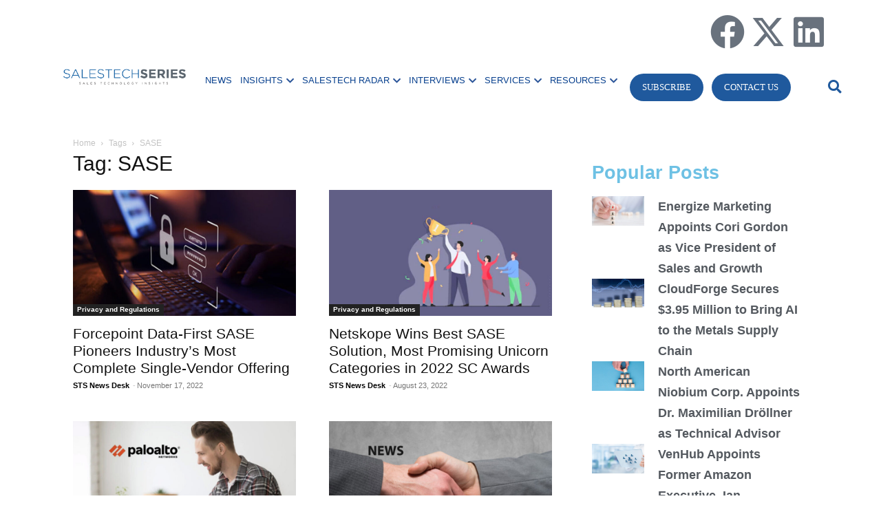

--- FILE ---
content_type: text/html; charset=UTF-8
request_url: https://salestechstar.com/tag/sase/
body_size: 209760
content:
<!DOCTYPE html><html lang="en-US" xmlns:fb="https://www.facebook.com/2008/fbml" xmlns:addthis="https://www.addthis.com/help/api-spec" ><head><script data-no-optimize="1">var litespeed_docref=sessionStorage.getItem("litespeed_docref");litespeed_docref&&(Object.defineProperty(document,"referrer",{get:function(){return litespeed_docref}}),sessionStorage.removeItem("litespeed_docref"));</script> <meta charset="UTF-8"><meta name="viewport" content="width=device-width, initial-scale=1.0, viewport-fit=cover" /><meta name='robots' content='index, follow, max-image-preview:large, max-snippet:-1, max-video-preview:-1' /><title>SASE Archives - SalesTech Star</title><link rel="canonical" href="https://salestechstar.com/tag/sase/" /><link rel="next" href="https://salestechstar.com/tag/sase/page/2/" /><meta property="og:locale" content="en_US" /><meta property="og:type" content="article" /><meta property="og:title" content="SASE Archives - SalesTech Star" /><meta property="og:url" content="https://salestechstar.com/tag/sase/" /><meta property="og:site_name" content="SalesTech Star" /><meta name="twitter:card" content="summary_large_image" /> <script type="application/ld+json" class="yoast-schema-graph">{"@context":"https://schema.org","@graph":[{"@type":"CollectionPage","@id":"https://salestechstar.com/tag/sase/","url":"https://salestechstar.com/tag/sase/","name":"SASE Archives - SalesTech Star","isPartOf":{"@id":"https://salestechstar.com/#website"},"primaryImageOfPage":{"@id":"https://salestechstar.com/tag/sase/#primaryimage"},"image":{"@id":"https://salestechstar.com/tag/sase/#primaryimage"},"thumbnailUrl":"https://salestechstar.com/wp-content/uploads/2022/06/SECURITY-14-2-2022-18.jpg","breadcrumb":{"@id":"https://salestechstar.com/tag/sase/#breadcrumb"},"inLanguage":"en-US"},{"@type":"ImageObject","inLanguage":"en-US","@id":"https://salestechstar.com/tag/sase/#primaryimage","url":"https://salestechstar.com/wp-content/uploads/2022/06/SECURITY-14-2-2022-18.jpg","contentUrl":"https://salestechstar.com/wp-content/uploads/2022/06/SECURITY-14-2-2022-18.jpg","width":2300,"height":1300,"caption":"First Orion Ushers in New Era of Outbound Call Spoof Protection with Launch of SENTRY"},{"@type":"BreadcrumbList","@id":"https://salestechstar.com/tag/sase/#breadcrumb","itemListElement":[{"@type":"ListItem","position":1,"name":"Home","item":"https://salestechstar.com/"},{"@type":"ListItem","position":2,"name":"SASE"}]},{"@type":"WebSite","@id":"https://salestechstar.com/#website","url":"https://salestechstar.com/","name":"SalesTech Star","description":"SalesTech Star","potentialAction":[{"@type":"SearchAction","target":{"@type":"EntryPoint","urlTemplate":"https://salestechstar.com/?s={search_term_string}"},"query-input":{"@type":"PropertyValueSpecification","valueRequired":true,"valueName":"search_term_string"}}],"inLanguage":"en-US"}]}</script> <link rel='dns-prefetch' href='//s7.addthis.com' /><link rel="alternate" type="application/rss+xml" title="SalesTech Star &raquo; Feed" href="https://salestechstar.com/feed/" /><link rel="alternate" type="application/rss+xml" title="SalesTech Star &raquo; Comments Feed" href="https://salestechstar.com/comments/feed/" /><link rel="alternate" type="application/rss+xml" title="SalesTech Star &raquo; SASE Tag Feed" href="https://salestechstar.com/tag/sase/feed/" /><link data-optimized="2" rel="stylesheet" href="https://salestechstar.com/wp-content/litespeed/css/e5e0be96d6476e92fb394573a4826585.css?ver=beb24" /><link rel="preconnect" href="https://fonts.gstatic.com/" crossorigin> <script type="litespeed/javascript" data-src="https://salestechstar.com/wp-includes/js/jquery/jquery.min.js?ver=3.7.1" id="jquery-core-js"></script> <link rel="https://api.w.org/" href="https://salestechstar.com/wp-json/" /><link rel="alternate" title="JSON" type="application/json" href="https://salestechstar.com/wp-json/wp/v2/tags/31959" /><link rel="EditURI" type="application/rsd+xml" title="RSD" href="https://salestechstar.com/xmlrpc.php?rsd" /><meta name="generator" content="WordPress 6.9" /><link rel="amphtml" href="https://salestechstar.com/amp/tag/sase/"/>
 <script type="litespeed/javascript" data-src="https://www.googletagmanager.com/gtag/js?id=G-VVQ8V9DZJZ"></script> <script type="litespeed/javascript">window.dataLayer=window.dataLayer||[];function gtag(){dataLayer.push(arguments)}
gtag('js',new Date());gtag('config','G-VVQ8V9DZJZ')</script> <meta name="generator" content="Elementor 3.24.0; features: additional_custom_breakpoints; settings: css_print_method-external, google_font-enabled, font_display-swap"><meta name="google-site-verification" content="iXm7aqdrr5Wl5ekhs7ipZ65ZyTJY5UgNUHxFT4C0L7c" /><meta name="generator" content="Powered by WPBakery Page Builder - drag and drop page builder for WordPress."/><link rel="icon" href="https://salestechstar.com/wp-content/uploads/2018/04/cropped-Sales-Tech-Star_Fevicon-32-x-32_3-32x32.png" sizes="32x32" /><link rel="icon" href="https://salestechstar.com/wp-content/uploads/2018/04/cropped-Sales-Tech-Star_Fevicon-32-x-32_3-192x192.png" sizes="192x192" /><link rel="apple-touch-icon" href="https://salestechstar.com/wp-content/uploads/2018/04/cropped-Sales-Tech-Star_Fevicon-32-x-32_3-180x180.png" /><meta name="msapplication-TileImage" content="https://salestechstar.com/wp-content/uploads/2018/04/cropped-Sales-Tech-Star_Fevicon-32-x-32_3-270x270.png" />
<noscript><style>.wpb_animate_when_almost_visible { opacity: 1; }</style></noscript></head><body class="archive tag tag-sase tag-31959 wp-theme-Newspaper cookies-not-set wpb-js-composer js-comp-ver-6.9.0 vc_responsive elementor-default elementor-kit-222862"><div data-elementor-type="header" data-elementor-id="241334" class="elementor elementor-241334 elementor-location-header" data-elementor-post-type="elementor_library"><div class="elementor-section-wrap"><section class="elementor-section elementor-top-section elementor-element elementor-element-36bca0e elementor-section-boxed elementor-section-height-default elementor-section-height-default" data-id="36bca0e" data-element_type="section"><div class="elementor-container elementor-column-gap-default"><div class="elementor-column elementor-col-25 elementor-top-column elementor-element elementor-element-6a994bf" data-id="6a994bf" data-element_type="column"><div class="elementor-widget-wrap"></div></div><div class="elementor-column elementor-col-25 elementor-top-column elementor-element elementor-element-f6ab579" data-id="f6ab579" data-element_type="column"><div class="elementor-widget-wrap"></div></div><div class="elementor-column elementor-col-25 elementor-top-column elementor-element elementor-element-c7d7ef4" data-id="c7d7ef4" data-element_type="column"><div class="elementor-widget-wrap"></div></div><div class="elementor-column elementor-col-25 elementor-top-column elementor-element elementor-element-a137654" data-id="a137654" data-element_type="column"><div class="elementor-widget-wrap"></div></div></div></section><section class="elementor-section elementor-top-section elementor-element elementor-element-b20e540 elementor-section-full_width elementor-section-height-default elementor-section-height-default" data-id="b20e540" data-element_type="section"><div class="elementor-container elementor-column-gap-default"><div class="elementor-column elementor-col-25 elementor-top-column elementor-element elementor-element-881b3fe" data-id="881b3fe" data-element_type="column"><div class="elementor-widget-wrap"></div></div><div class="elementor-column elementor-col-25 elementor-top-column elementor-element elementor-element-60a288b" data-id="60a288b" data-element_type="column"><div class="elementor-widget-wrap elementor-element-populated"><div class="elementor-element elementor-element-c40908f elementor-widget elementor-widget-text-editor" data-id="c40908f" data-element_type="widget" data-widget_type="text-editor.default"><div class="elementor-widget-container"><p><a href="https://salestechstar.com/wp-admin/nav-menus.php?action=locations">Select A menu for &#8220;Topbar Navigation&#8221;</a></p></div></div></div></div><div class="elementor-column elementor-col-25 elementor-top-column elementor-element elementor-element-e0af921" data-id="e0af921" data-element_type="column"><div class="elementor-widget-wrap elementor-element-populated"><div class="elementor-element elementor-element-69c8bd1 elementor-shape-circle e-grid-align-right elementor-widget__width-initial elementor-grid-0 elementor-widget elementor-widget-social-icons" data-id="69c8bd1" data-element_type="widget" data-widget_type="social-icons.default"><div class="elementor-widget-container"><div class="elementor-social-icons-wrapper elementor-grid">
<span class="elementor-grid-item">
<a class="elementor-icon elementor-social-icon elementor-social-icon-facebook elementor-repeater-item-b0f7810" href="https://www.facebook.com/SalesTech-Star-270564823482962" target="_blank">
<span class="elementor-screen-only">Facebook</span>
<i class="fab fa-facebook"></i>					</a>
</span>
<span class="elementor-grid-item">
<a class="elementor-icon elementor-social-icon elementor-social-icon-x-twitter elementor-repeater-item-12ec6b9" href="https://twitter.com/SalesTechStar" target="_blank">
<span class="elementor-screen-only">X-twitter</span>
<i class="fab fa-x-twitter"></i>					</a>
</span>
<span class="elementor-grid-item">
<a class="elementor-icon elementor-social-icon elementor-social-icon-linkedin elementor-repeater-item-4431cbc" href="https://www.linkedin.com/company/salestech-star" target="_blank">
<span class="elementor-screen-only">Linkedin</span>
<i class="fab fa-linkedin"></i>					</a>
</span></div></div></div></div></div><div class="elementor-column elementor-col-25 elementor-top-column elementor-element elementor-element-28d5e15" data-id="28d5e15" data-element_type="column"><div class="elementor-widget-wrap"></div></div></div></section><section class="elementor-section elementor-top-section elementor-element elementor-element-6eefe96 elementor-section-full_width my-nav elementor-section-height-default elementor-section-height-default" data-id="6eefe96" data-element_type="section"><div class="elementor-container elementor-column-gap-default"><div class="elementor-column elementor-col-33 elementor-top-column elementor-element elementor-element-3271daf" data-id="3271daf" data-element_type="column"><div class="elementor-widget-wrap elementor-element-populated"><div class="elementor-element elementor-element-f38a7b6 elementor-widget elementor-widget-image" data-id="f38a7b6" data-element_type="widget" data-widget_type="image.default"><div class="elementor-widget-container">
<a href="https://salestechstar.com/">
<img data-lazyloaded="1" src="[data-uri]" fetchpriority="high" width="574" height="93" data-src="https://salestechstar.com/wp-content/uploads/2024/11/STS_LOGO.png" class="attachment-large size-large wp-image-241209" alt="" data-srcset="https://salestechstar.com/wp-content/uploads/2024/11/STS_LOGO.png 574w, https://salestechstar.com/wp-content/uploads/2024/11/STS_LOGO-300x49.png 300w" data-sizes="(max-width: 574px) 100vw, 574px" />								</a></div></div></div></div><div class="elementor-column elementor-col-33 elementor-top-column elementor-element elementor-element-4354785" data-id="4354785" data-element_type="column"><div class="elementor-widget-wrap elementor-element-populated"><div class="elementor-element elementor-element-9d45870 elementor-nav-menu__align-left nav-cls elementor-nav-menu--dropdown-mobile elementor-nav-menu--stretch elementor-nav-menu__text-align-aside elementor-nav-menu--toggle elementor-nav-menu--burger elementor-widget elementor-widget-nav-menu" data-id="9d45870" data-element_type="widget" data-settings="{&quot;full_width&quot;:&quot;stretch&quot;,&quot;toggle_icon_hover_animation&quot;:&quot;grow&quot;,&quot;layout&quot;:&quot;horizontal&quot;,&quot;submenu_icon&quot;:{&quot;value&quot;:&quot;&lt;i class=\&quot;fas fa-caret-down\&quot;&gt;&lt;\/i&gt;&quot;,&quot;library&quot;:&quot;fa-solid&quot;},&quot;toggle&quot;:&quot;burger&quot;}" data-widget_type="nav-menu.default"><div class="elementor-widget-container"><nav class="elementor-nav-menu--main elementor-nav-menu__container elementor-nav-menu--layout-horizontal e--pointer-underline e--animation-fade"><ul id="menu-1-9d45870" class="elementor-nav-menu"><li class="menu-item menu-item-type-custom menu-item-object-custom menu-item-50956"><a target="_blank" href="https://salestechstar.com/tag/news/" class="elementor-item">NEWS</a></li><li class="menu-item menu-item-type-custom menu-item-object-custom menu-item-has-children menu-item-50958"><a target="_blank" href="https://salestechstar.com/category/guest-authors/" class="elementor-item">INSIGHTS <i class="fa fa-chevron-down" style="color:#2b5599"></i></a><ul class="sub-menu elementor-nav-menu--dropdown"><li class="menu-item menu-item-type-taxonomy menu-item-object-category menu-item-55969"><a target="_blank" href="https://salestechstar.com/category/guest-authors/" class="elementor-sub-item">GUEST AUTHORS</a></li><li class="menu-item menu-item-type-taxonomy menu-item-object-category menu-item-72471"><a target="_blank" href="https://salestechstar.com/category/staff-writers/" class="elementor-sub-item">STAFF WRITERS</a></li><li class="menu-item menu-item-type-custom menu-item-object-custom menu-item-has-children menu-item-236289"><a href="#" class="elementor-sub-item elementor-item-anchor">PODCASTS <i class="fa fa-chevron-right" style="font-size:16px !important"></i></a><ul class="sub-menu elementor-nav-menu--dropdown"><li class="menu-item menu-item-type-post_type menu-item-object-page menu-item-235886"><a target="_blank" href="https://salestechstar.com/the-salesstar-podcast-episodes-201-to-300/" class="elementor-sub-item">The SalesStar Podcast &#8211; Episodes 201 to 300</a></li><li class="menu-item menu-item-type-post_type menu-item-object-page menu-item-235885"><a target="_blank" href="https://salestechstar.com/the-salesstar-podcast-episodes-101-to-200/" class="elementor-sub-item">The SalesStar Podcast &#8211; Episodes 101 to 200</a></li><li class="menu-item menu-item-type-post_type menu-item-object-page menu-item-235884"><a target="_blank" href="https://salestechstar.com/the-salesstar-podcast-episodes-001-to-100/" class="elementor-sub-item">The SalesStar Podcast &#8211; Episodes 001 to 100</a></li></ul></li></ul></li><li class="menu-item menu-item-type-custom menu-item-object-custom menu-item-has-children menu-item-55972"><a target="_blank" href="#" class="elementor-item elementor-item-anchor">SALESTECH RADAR <i class="fa fa-chevron-down" style="color:#2b5599"></i></a><ul class="sub-menu elementor-nav-menu--dropdown"><li class="menu-item menu-item-type-taxonomy menu-item-object-category menu-item-has-children menu-item-94464"><a target="_blank" href="https://salestechstar.com/category/account-intelligence/" class="elementor-sub-item">Account Intelligence <i class="fa fa-chevron-right" style="font-size:16px !important"></i></a><ul class="sub-menu elementor-nav-menu--dropdown"><li class="menu-item menu-item-type-taxonomy menu-item-object-category menu-item-94466"><a target="_blank" href="https://salestechstar.com/category/b2b-database-list-services/" class="elementor-sub-item">B2B Database &amp; List Services</a></li><li class="menu-item menu-item-type-taxonomy menu-item-object-category menu-item-235118"><a target="_blank" href="https://salestechstar.com/category/b2b-technology/" class="elementor-sub-item">B2B technology</a></li><li class="menu-item menu-item-type-taxonomy menu-item-object-category menu-item-55980"><a target="_blank" href="https://salestechstar.com/category/buyer-insights/" class="elementor-sub-item">Buyer Insights</a></li><li class="menu-item menu-item-type-taxonomy menu-item-object-category menu-item-55979"><a target="_blank" href="https://salestechstar.com/category/account-based-planning/" class="elementor-sub-item">Account-Based Planning</a></li></ul></li><li class="menu-item menu-item-type-taxonomy menu-item-object-category menu-item-has-children menu-item-55984"><a target="_blank" href="https://salestechstar.com/category/content-collaboration/" class="elementor-sub-item">Content &#038; Collaboration <i class="fa fa-chevron-right" style="font-size:16px !important"></i></a><ul class="sub-menu elementor-nav-menu--dropdown"><li class="menu-item menu-item-type-taxonomy menu-item-object-category menu-item-94467"><a target="_blank" href="https://salestechstar.com/category/content-sharing/" class="elementor-sub-item">Content Sharing</a></li></ul></li><li class="menu-item menu-item-type-taxonomy menu-item-object-category menu-item-has-children menu-item-94468"><a target="_blank" href="https://salestechstar.com/category/contract-e-signature/" class="elementor-sub-item">Contract &#038; E-Signature <i class="fa fa-chevron-right" style="font-size:16px !important"></i></a><ul class="sub-menu elementor-nav-menu--dropdown"><li class="menu-item menu-item-type-taxonomy menu-item-object-category menu-item-has-children menu-item-94476"><a target="_blank" href="https://salestechstar.com/category/id-mgmt/" class="elementor-sub-item">Identity Management <i class="fa fa-chevron-right" style="font-size:16px !important"></i></a><ul class="sub-menu elementor-nav-menu--dropdown"><li class="menu-item menu-item-type-taxonomy menu-item-object-category menu-item-94477"><a target="_blank" href="https://salestechstar.com/category/in-app-marketing/" class="elementor-sub-item">In App Marketing</a></li><li class="menu-item menu-item-type-taxonomy menu-item-object-category menu-item-94478"><a target="_blank" href="https://salestechstar.com/category/incentives-commissions/" class="elementor-sub-item">Incentives &amp; Commissions</a></li><li class="menu-item menu-item-type-taxonomy menu-item-object-category menu-item-94479"><a target="_blank" href="https://salestechstar.com/category/influencer-marketing/" class="elementor-sub-item">Influencer Marketing</a></li><li class="menu-item menu-item-type-taxonomy menu-item-object-category menu-item-94480"><a target="_blank" href="https://salestechstar.com/category/intelligent-assistants/" class="elementor-sub-item">Intelligent Assistants</a></li></ul></li><li class="menu-item menu-item-type-taxonomy menu-item-object-category menu-item-94514"><a target="_blank" href="https://salestechstar.com/category/privacy-and-regulations/" class="elementor-sub-item">Privacy and Regulations</a></li><li class="menu-item menu-item-type-taxonomy menu-item-object-category menu-item-has-children menu-item-94513"><a target="_blank" href="https://salestechstar.com/category/price-optimization-revenue-management/" class="elementor-sub-item">Price Optimization &#038; Revenue Management <i class="fa fa-chevron-right" style="font-size:16px !important"></i></a><ul class="sub-menu elementor-nav-menu--dropdown"><li class="menu-item menu-item-type-taxonomy menu-item-object-category menu-item-94518"><a target="_blank" href="https://salestechstar.com/category/quote-proposal/" class="elementor-sub-item">Quote &amp; Proposal</a></li></ul></li></ul></li><li class="menu-item menu-item-type-taxonomy menu-item-object-category menu-item-94473"><a target="_blank" href="https://salestechstar.com/category/gamification/" class="elementor-sub-item">Gamification</a></li><li class="menu-item menu-item-type-taxonomy menu-item-object-category menu-item-has-children menu-item-55983"><a target="_blank" href="https://salestechstar.com/category/mobile-field-sales-enablement/" class="elementor-sub-item">Mobile &#038; Field Sales Enablement <i class="fa fa-chevron-right" style="font-size:16px !important"></i></a><ul class="sub-menu elementor-nav-menu--dropdown"><li class="menu-item menu-item-type-taxonomy menu-item-object-category menu-item-94504"><a target="_blank" href="https://salestechstar.com/category/territory-quota-management/" class="elementor-sub-item">Territory &amp; Quota Management</a></li><li class="menu-item menu-item-type-taxonomy menu-item-object-category menu-item-94485"><a target="_blank" href="https://salestechstar.com/category/multichannel-orchestration/" class="elementor-sub-item">Multichannel Orchestration</a></li></ul></li><li class="menu-item menu-item-type-taxonomy menu-item-object-category menu-item-55981"><a target="_blank" href="https://salestechstar.com/category/programmatic-buying/" class="elementor-sub-item">Native &amp; Programmatic Advertising</a></li><li class="menu-item menu-item-type-taxonomy menu-item-object-category menu-item-has-children menu-item-94488"><a target="_blank" href="https://salestechstar.com/category/onboarding-training/" class="elementor-sub-item">Onboarding &#038; Training <i class="fa fa-chevron-right" style="font-size:16px !important"></i></a><ul class="sub-menu elementor-nav-menu--dropdown"><li class="menu-item menu-item-type-taxonomy menu-item-object-category menu-item-94489"><a target="_blank" href="https://salestechstar.com/category/online-meeting-sharing/" class="elementor-sub-item">Online Meeting &amp; Sharing</a></li><li class="menu-item menu-item-type-taxonomy menu-item-object-category menu-item-94472"><a target="_blank" href="https://salestechstar.com/category/forecasting-performance-management/" class="elementor-sub-item">Forecasting &amp; Performance Management</a></li></ul></li><li class="menu-item menu-item-type-taxonomy menu-item-object-category menu-item-has-children menu-item-94511"><a target="_blank" href="https://salestechstar.com/category/predictive-analytics/" class="elementor-sub-item">Predictive Analytics <i class="fa fa-chevron-right" style="font-size:16px !important"></i></a><ul class="sub-menu elementor-nav-menu--dropdown"><li class="menu-item menu-item-type-taxonomy menu-item-object-category menu-item-94512"><a target="_blank" href="https://salestechstar.com/category/predictive-marketing/" class="elementor-sub-item">Predictive Marketing</a></li><li class="menu-item menu-item-type-taxonomy menu-item-object-category menu-item-55976"><a target="_blank" href="https://salestechstar.com/category/pipeline-analytics/" class="elementor-sub-item">Pipeline &amp; Analytics</a></li><li class="menu-item menu-item-type-taxonomy menu-item-object-category menu-item-55977"><a target="_blank" href="https://salestechstar.com/category/pipeline-management/" class="elementor-sub-item">Pipeline Management</a></li><li class="menu-item menu-item-type-taxonomy menu-item-object-category menu-item-55982"><a target="_blank" href="https://salestechstar.com/category/predictive-ai-artificial-intelligence/" class="elementor-sub-item">Predictive &#038; AI</a></li></ul></li><li class="menu-item menu-item-type-taxonomy menu-item-object-category menu-item-has-children menu-item-94515"><a target="_blank" href="https://salestechstar.com/category/proactive-sales-engagement/" class="elementor-sub-item">Proactive Sales Engagement <i class="fa fa-chevron-right" style="font-size:16px !important"></i></a><ul class="sub-menu elementor-nav-menu--dropdown"><li class="menu-item menu-item-type-taxonomy menu-item-object-category menu-item-94516"><a target="_blank" href="https://salestechstar.com/category/productivity-enablement/" class="elementor-sub-item">Productivity &amp; Enablement</a></li><li class="menu-item menu-item-type-taxonomy menu-item-object-category menu-item-94517"><a target="_blank" href="https://salestechstar.com/category/programmatic-email/" class="elementor-sub-item">Programmatic Email</a></li></ul></li><li class="menu-item menu-item-type-taxonomy menu-item-object-category menu-item-has-children menu-item-94519"><a target="_blank" href="https://salestechstar.com/category/sales-marketing/" class="elementor-sub-item">Sales &#038; Marketing <i class="fa fa-chevron-right" style="font-size:16px !important"></i></a><ul class="sub-menu elementor-nav-menu--dropdown"><li class="menu-item menu-item-type-taxonomy menu-item-object-category menu-item-94469"><a target="_blank" href="https://salestechstar.com/category/data-visualization/" class="elementor-sub-item">Data Visualization</a></li><li class="menu-item menu-item-type-taxonomy menu-item-object-category menu-item-235119"><a target="_blank" href="https://salestechstar.com/category/demand-gen-radio/" class="elementor-sub-item">Demand Gen Radio</a></li><li class="menu-item menu-item-type-taxonomy menu-item-object-category menu-item-235120"><a target="_blank" href="https://salestechstar.com/category/digital-workspace-platforms/" class="elementor-sub-item">Digital workspace platforms</a></li><li class="menu-item menu-item-type-taxonomy menu-item-object-category menu-item-has-children menu-item-94470"><a target="_blank" href="https://salestechstar.com/category/email-tools/" class="elementor-sub-item">Email Tools <i class="fa fa-chevron-right" style="font-size:16px !important"></i></a><ul class="sub-menu elementor-nav-menu--dropdown"><li class="menu-item menu-item-type-taxonomy menu-item-object-category menu-item-94471"><a target="_blank" href="https://salestechstar.com/category/sales-engagement/" class="elementor-sub-item">Sales Engagement</a></li></ul></li><li class="menu-item menu-item-type-taxonomy menu-item-object-category menu-item-94487"><a target="_blank" href="https://salestechstar.com/category/nimble-sales-intelligence/" class="elementor-sub-item">Nimble Sales Intelligence</a></li><li class="menu-item menu-item-type-taxonomy menu-item-object-category menu-item-94520"><a target="_blank" href="https://salestechstar.com/category/sales-activity-logging/" class="elementor-sub-item">Sales Activity Logging</a></li><li class="menu-item menu-item-type-taxonomy menu-item-object-category menu-item-94521"><a target="_blank" href="https://salestechstar.com/category/sales-appraisal/" class="elementor-sub-item">Sales Appraisal</a></li><li class="menu-item menu-item-type-taxonomy menu-item-object-category menu-item-94522"><a target="_blank" href="https://salestechstar.com/category/sales-coaching/" class="elementor-sub-item">Sales Coaching</a></li><li class="menu-item menu-item-type-taxonomy menu-item-object-category menu-item-94523"><a target="_blank" href="https://salestechstar.com/category/sales-dialer/" class="elementor-sub-item">Sales Dialer</a></li><li class="menu-item menu-item-type-taxonomy menu-item-object-category menu-item-94524"><a target="_blank" href="https://salestechstar.com/category/sales-intelligence/" class="elementor-sub-item">Sales Intelligence</a></li><li class="menu-item menu-item-type-taxonomy menu-item-object-category menu-item-94505"><a target="_blank" href="https://salestechstar.com/category/web-social-prospecting-tools/" class="elementor-sub-item">Web &amp; Social Prospecting Tools</a></li><li class="menu-item menu-item-type-taxonomy menu-item-object-category menu-item-has-children menu-item-94501"><a target="_blank" href="https://salestechstar.com/category/scheduling-appointment-setting/" class="elementor-sub-item">Scheduling &#038; Appointment Setting <i class="fa fa-chevron-right" style="font-size:16px !important"></i></a><ul class="sub-menu elementor-nav-menu--dropdown"><li class="menu-item menu-item-type-taxonomy menu-item-object-category menu-item-94502"><a target="_blank" href="https://salestechstar.com/category/signals-social-engagement/" class="elementor-sub-item">Signals &amp; Social Engagement</a></li><li class="menu-item menu-item-type-taxonomy menu-item-object-category menu-item-94503"><a target="_blank" href="https://salestechstar.com/category/speech-conversation-analytics/" class="elementor-sub-item">Speech &amp; Conversation Analytics</a></li></ul></li><li class="menu-item menu-item-type-taxonomy menu-item-object-category menu-item-94483"><a target="_blank" href="https://salestechstar.com/category/lead-distribution-call-management/" class="elementor-sub-item">Lead Distribution &amp; Call Management</a></li><li class="menu-item menu-item-type-taxonomy menu-item-object-category menu-item-has-children menu-item-94496"><a target="_blank" href="https://salestechstar.com/category/partner-management-channel-enablement/" class="elementor-sub-item">Partner Management &#038; Channel Enablement <i class="fa fa-chevron-right" style="font-size:16px !important"></i></a><ul class="sub-menu elementor-nav-menu--dropdown"><li class="menu-item menu-item-type-taxonomy menu-item-object-category menu-item-235122"><a target="_blank" href="https://salestechstar.com/category/product-management/" class="elementor-sub-item">Product Management</a></li><li class="menu-item menu-item-type-taxonomy menu-item-object-category menu-item-94497"><a target="_blank" href="https://salestechstar.com/category/people-management/" class="elementor-sub-item">People Management</a></li><li class="menu-item menu-item-type-taxonomy menu-item-object-category menu-item-235124"><a target="_blank" href="https://salestechstar.com/category/uncategorized/" class="elementor-sub-item">Uncategorized</a></li><li class="menu-item menu-item-type-taxonomy menu-item-object-category menu-item-235125"><a target="_blank" href="https://salestechstar.com/category/others/" class="elementor-sub-item">Others</a></li></ul></li></ul></li><li class="menu-item menu-item-type-taxonomy menu-item-object-category menu-item-231172"><a target="_blank" href="https://salestechstar.com/category/salestechstar-podcast-2023/" class="elementor-sub-item">Salestechstar Podcast 2023</a></li><li class="menu-item menu-item-type-taxonomy menu-item-object-category menu-item-231735"><a target="_blank" href="https://salestechstar.com/category/salesstar-podcast-2024/" class="elementor-sub-item">Salestechstar Podcast 2024</a></li><li class="menu-item menu-item-type-custom menu-item-object-custom menu-item-243423"><a target="_blank" href="https://salestechstar.com/category/salesstar-podcast-2025/" class="elementor-sub-item">Salestechstar Podcast 2025</a></li></ul></li><li class="menu-item menu-item-type-custom menu-item-object-custom menu-item-has-children menu-item-50957"><a target="_blank" href="https://salestechstar.com/category/interviews/" class="elementor-item">INTERVIEWS <i class="fa fa-chevron-down" style="color:#2b5599"></i></a><ul class="sub-menu elementor-nav-menu--dropdown"><li class="menu-item menu-item-type-custom menu-item-object-custom menu-item-116321"><a target="_blank" href="https://salestechstar.com/category/interviews/" class="elementor-sub-item">SalesTechStar Interviews</a></li><li class="menu-item menu-item-type-custom menu-item-object-custom menu-item-has-children menu-item-116312"><a target="_blank" href="#" class="elementor-sub-item elementor-item-anchor">The SalesStar Podcast <i class="fa fa-chevron-right" style="font-size:16px !important"></i></a><ul class="sub-menu elementor-nav-menu--dropdown"><li class="menu-item menu-item-type-custom menu-item-object-custom menu-item-257683"><a target="_blank" href="https://salestechstar.com/the-salestechstar-podcast/audio-interviews-2026/" class="elementor-sub-item">The SalesStar Podcast: Episodes 232 onwards (Year: 2026)</a></li><li class="menu-item menu-item-type-custom menu-item-object-custom menu-item-243408"><a target="_blank" href="https://salestechstar.com/the-salestechstar-podcast/audio-interviews-2025/" class="elementor-sub-item">The SalesStar Podcast: Episodes 220 onwards (Year: 2025)</a></li><li class="menu-item menu-item-type-custom menu-item-object-custom menu-item-242301"><a target="_blank" href="https://salestechstar.com/the-salestechstar-podcast/audio-interviews-2024/" class="elementor-sub-item">The SalesStar Podcast: Episodes 192 to 219 (Year: 2024)</a></li><li class="menu-item menu-item-type-post_type menu-item-object-page menu-item-210526"><a target="_blank" href="https://salestechstar.com/the-salestechstar-podcast/audio-interviews-2023/" class="elementor-sub-item">The SalesStar Podcast: Episodes 148 to 191 (Year: 2023)</a></li><li class="menu-item menu-item-type-post_type menu-item-object-page menu-item-170180"><a target="_blank" href="https://salestechstar.com/the-salestechstar-podcast/audio-interviews-2022/" class="elementor-sub-item">The SalesStar Podcast: Episodes 109 to 147 (Year: 2022)</a></li><li class="menu-item menu-item-type-custom menu-item-object-custom menu-item-125873"><a target="_blank" href="https://salestechstar.com/audio-interviews-2021/" class="elementor-sub-item">The SalesStar Podcast: Episodes 56 to 108 (Year: 2021)</a></li><li class="menu-item menu-item-type-custom menu-item-object-custom menu-item-138860"><a target="_blank" href="https://salestechstar.com/audio-interviews-2020/" class="elementor-sub-item">The SalesStar Podcast: Episodes 01 to 55 (Year: 2020)</a></li></ul></li></ul></li><li class="menu-item menu-item-type-custom menu-item-object-custom menu-item-has-children menu-item-122447"><a target="_blank" href="https://itechseries.com/services/" class="elementor-item">SERVICES <i class="fa fa-chevron-down" style="color:#2b5599"></i></a><ul class="sub-menu elementor-nav-menu--dropdown"><li class="menu-item menu-item-type-custom menu-item-object-custom menu-item-122449"><a target="_blank" href="https://itechseries.com/editorial/" class="elementor-sub-item">Editorial</a></li><li class="menu-item menu-item-type-custom menu-item-object-custom menu-item-122450"><a target="_blank" href="https://itechseries.com/lead-generation/" class="elementor-sub-item">Lead Generation</a></li><li class="menu-item menu-item-type-custom menu-item-object-custom menu-item-122451"><a target="_blank" href="https://itechseries.com/events/" class="elementor-sub-item">Events</a></li></ul></li><li class="menu-item menu-item-type-custom menu-item-object-custom menu-item-has-children menu-item-229297"><a target="_blank" href="#" class="elementor-item elementor-item-anchor">RESOURCES <i class="fa fa-chevron-down" style="color:#2b5599"></i></a><ul class="sub-menu elementor-nav-menu--dropdown"><li class="menu-item menu-item-type-custom menu-item-object-custom menu-item-229298"><a target="_blank" href="https://resources.salestechstar.com/Ebook/Ebook.html" class="elementor-sub-item">Ebook</a></li></ul></li><li class="menu-item menu-item-type-custom menu-item-object-custom menu-item-222776"><a href="https://salestechstar.com/subscribe/" class="elementor-item"><a href="https://salestechstar.com/subscribe/" style="background: #1f599d;      height: auto;  font-family: 'Roboto';   font-weight: 400;     color: #ffffff;     text-transform: uppercase;     font-size: 1.4rem;     line-height: 40px;   padding-top: 0px;     padding-right: 18px;     padding-bottom: 0px;     padding-left: 18px;     border-radius: 50px; margin-top: 20px;" target="_blank">Subscribe</a></a></li><li class="menu-item menu-item-type-custom menu-item-object-custom menu-item-218478"><a target="_blank" href="https://salestechstar.com/contactus/" class="elementor-item"><a href="https://salestechstar.com/contactus/" style="background: #1f599d;      height: auto;  font-family: 'Roboto';   font-weight: 400;     color: #ffffff;     text-transform: uppercase;     font-size: 1.4rem;     line-height: 40px;   padding-top: 0px;     padding-right: 18px;     padding-bottom: 0px;     padding-left: 18px;     border-radius: 50px; margin-top: 20px;" target="_blank">CONTACT US</a></a></li></ul></nav><div class="elementor-menu-toggle" role="button" tabindex="0" aria-label="Menu Toggle" aria-expanded="false">
<i aria-hidden="true" role="presentation" class="elementor-menu-toggle__icon--open elementor-animation-grow eicon-menu-bar"></i><i aria-hidden="true" role="presentation" class="elementor-menu-toggle__icon--close elementor-animation-grow eicon-close"></i>			<span class="elementor-screen-only">Menu</span></div><nav class="elementor-nav-menu--dropdown elementor-nav-menu__container" aria-hidden="true"><ul id="menu-2-9d45870" class="elementor-nav-menu"><li class="menu-item menu-item-type-custom menu-item-object-custom menu-item-50956"><a target="_blank" href="https://salestechstar.com/tag/news/" class="elementor-item" tabindex="-1">NEWS</a></li><li class="menu-item menu-item-type-custom menu-item-object-custom menu-item-has-children menu-item-50958"><a target="_blank" href="https://salestechstar.com/category/guest-authors/" class="elementor-item" tabindex="-1">INSIGHTS <i class="fa fa-chevron-down" style="color:#2b5599"></i></a><ul class="sub-menu elementor-nav-menu--dropdown"><li class="menu-item menu-item-type-taxonomy menu-item-object-category menu-item-55969"><a target="_blank" href="https://salestechstar.com/category/guest-authors/" class="elementor-sub-item" tabindex="-1">GUEST AUTHORS</a></li><li class="menu-item menu-item-type-taxonomy menu-item-object-category menu-item-72471"><a target="_blank" href="https://salestechstar.com/category/staff-writers/" class="elementor-sub-item" tabindex="-1">STAFF WRITERS</a></li><li class="menu-item menu-item-type-custom menu-item-object-custom menu-item-has-children menu-item-236289"><a href="#" class="elementor-sub-item elementor-item-anchor" tabindex="-1">PODCASTS <i class="fa fa-chevron-right" style="font-size:16px !important"></i></a><ul class="sub-menu elementor-nav-menu--dropdown"><li class="menu-item menu-item-type-post_type menu-item-object-page menu-item-235886"><a target="_blank" href="https://salestechstar.com/the-salesstar-podcast-episodes-201-to-300/" class="elementor-sub-item" tabindex="-1">The SalesStar Podcast &#8211; Episodes 201 to 300</a></li><li class="menu-item menu-item-type-post_type menu-item-object-page menu-item-235885"><a target="_blank" href="https://salestechstar.com/the-salesstar-podcast-episodes-101-to-200/" class="elementor-sub-item" tabindex="-1">The SalesStar Podcast &#8211; Episodes 101 to 200</a></li><li class="menu-item menu-item-type-post_type menu-item-object-page menu-item-235884"><a target="_blank" href="https://salestechstar.com/the-salesstar-podcast-episodes-001-to-100/" class="elementor-sub-item" tabindex="-1">The SalesStar Podcast &#8211; Episodes 001 to 100</a></li></ul></li></ul></li><li class="menu-item menu-item-type-custom menu-item-object-custom menu-item-has-children menu-item-55972"><a target="_blank" href="#" class="elementor-item elementor-item-anchor" tabindex="-1">SALESTECH RADAR <i class="fa fa-chevron-down" style="color:#2b5599"></i></a><ul class="sub-menu elementor-nav-menu--dropdown"><li class="menu-item menu-item-type-taxonomy menu-item-object-category menu-item-has-children menu-item-94464"><a target="_blank" href="https://salestechstar.com/category/account-intelligence/" class="elementor-sub-item" tabindex="-1">Account Intelligence <i class="fa fa-chevron-right" style="font-size:16px !important"></i></a><ul class="sub-menu elementor-nav-menu--dropdown"><li class="menu-item menu-item-type-taxonomy menu-item-object-category menu-item-94466"><a target="_blank" href="https://salestechstar.com/category/b2b-database-list-services/" class="elementor-sub-item" tabindex="-1">B2B Database &amp; List Services</a></li><li class="menu-item menu-item-type-taxonomy menu-item-object-category menu-item-235118"><a target="_blank" href="https://salestechstar.com/category/b2b-technology/" class="elementor-sub-item" tabindex="-1">B2B technology</a></li><li class="menu-item menu-item-type-taxonomy menu-item-object-category menu-item-55980"><a target="_blank" href="https://salestechstar.com/category/buyer-insights/" class="elementor-sub-item" tabindex="-1">Buyer Insights</a></li><li class="menu-item menu-item-type-taxonomy menu-item-object-category menu-item-55979"><a target="_blank" href="https://salestechstar.com/category/account-based-planning/" class="elementor-sub-item" tabindex="-1">Account-Based Planning</a></li></ul></li><li class="menu-item menu-item-type-taxonomy menu-item-object-category menu-item-has-children menu-item-55984"><a target="_blank" href="https://salestechstar.com/category/content-collaboration/" class="elementor-sub-item" tabindex="-1">Content &#038; Collaboration <i class="fa fa-chevron-right" style="font-size:16px !important"></i></a><ul class="sub-menu elementor-nav-menu--dropdown"><li class="menu-item menu-item-type-taxonomy menu-item-object-category menu-item-94467"><a target="_blank" href="https://salestechstar.com/category/content-sharing/" class="elementor-sub-item" tabindex="-1">Content Sharing</a></li></ul></li><li class="menu-item menu-item-type-taxonomy menu-item-object-category menu-item-has-children menu-item-94468"><a target="_blank" href="https://salestechstar.com/category/contract-e-signature/" class="elementor-sub-item" tabindex="-1">Contract &#038; E-Signature <i class="fa fa-chevron-right" style="font-size:16px !important"></i></a><ul class="sub-menu elementor-nav-menu--dropdown"><li class="menu-item menu-item-type-taxonomy menu-item-object-category menu-item-has-children menu-item-94476"><a target="_blank" href="https://salestechstar.com/category/id-mgmt/" class="elementor-sub-item" tabindex="-1">Identity Management <i class="fa fa-chevron-right" style="font-size:16px !important"></i></a><ul class="sub-menu elementor-nav-menu--dropdown"><li class="menu-item menu-item-type-taxonomy menu-item-object-category menu-item-94477"><a target="_blank" href="https://salestechstar.com/category/in-app-marketing/" class="elementor-sub-item" tabindex="-1">In App Marketing</a></li><li class="menu-item menu-item-type-taxonomy menu-item-object-category menu-item-94478"><a target="_blank" href="https://salestechstar.com/category/incentives-commissions/" class="elementor-sub-item" tabindex="-1">Incentives &amp; Commissions</a></li><li class="menu-item menu-item-type-taxonomy menu-item-object-category menu-item-94479"><a target="_blank" href="https://salestechstar.com/category/influencer-marketing/" class="elementor-sub-item" tabindex="-1">Influencer Marketing</a></li><li class="menu-item menu-item-type-taxonomy menu-item-object-category menu-item-94480"><a target="_blank" href="https://salestechstar.com/category/intelligent-assistants/" class="elementor-sub-item" tabindex="-1">Intelligent Assistants</a></li></ul></li><li class="menu-item menu-item-type-taxonomy menu-item-object-category menu-item-94514"><a target="_blank" href="https://salestechstar.com/category/privacy-and-regulations/" class="elementor-sub-item" tabindex="-1">Privacy and Regulations</a></li><li class="menu-item menu-item-type-taxonomy menu-item-object-category menu-item-has-children menu-item-94513"><a target="_blank" href="https://salestechstar.com/category/price-optimization-revenue-management/" class="elementor-sub-item" tabindex="-1">Price Optimization &#038; Revenue Management <i class="fa fa-chevron-right" style="font-size:16px !important"></i></a><ul class="sub-menu elementor-nav-menu--dropdown"><li class="menu-item menu-item-type-taxonomy menu-item-object-category menu-item-94518"><a target="_blank" href="https://salestechstar.com/category/quote-proposal/" class="elementor-sub-item" tabindex="-1">Quote &amp; Proposal</a></li></ul></li></ul></li><li class="menu-item menu-item-type-taxonomy menu-item-object-category menu-item-94473"><a target="_blank" href="https://salestechstar.com/category/gamification/" class="elementor-sub-item" tabindex="-1">Gamification</a></li><li class="menu-item menu-item-type-taxonomy menu-item-object-category menu-item-has-children menu-item-55983"><a target="_blank" href="https://salestechstar.com/category/mobile-field-sales-enablement/" class="elementor-sub-item" tabindex="-1">Mobile &#038; Field Sales Enablement <i class="fa fa-chevron-right" style="font-size:16px !important"></i></a><ul class="sub-menu elementor-nav-menu--dropdown"><li class="menu-item menu-item-type-taxonomy menu-item-object-category menu-item-94504"><a target="_blank" href="https://salestechstar.com/category/territory-quota-management/" class="elementor-sub-item" tabindex="-1">Territory &amp; Quota Management</a></li><li class="menu-item menu-item-type-taxonomy menu-item-object-category menu-item-94485"><a target="_blank" href="https://salestechstar.com/category/multichannel-orchestration/" class="elementor-sub-item" tabindex="-1">Multichannel Orchestration</a></li></ul></li><li class="menu-item menu-item-type-taxonomy menu-item-object-category menu-item-55981"><a target="_blank" href="https://salestechstar.com/category/programmatic-buying/" class="elementor-sub-item" tabindex="-1">Native &amp; Programmatic Advertising</a></li><li class="menu-item menu-item-type-taxonomy menu-item-object-category menu-item-has-children menu-item-94488"><a target="_blank" href="https://salestechstar.com/category/onboarding-training/" class="elementor-sub-item" tabindex="-1">Onboarding &#038; Training <i class="fa fa-chevron-right" style="font-size:16px !important"></i></a><ul class="sub-menu elementor-nav-menu--dropdown"><li class="menu-item menu-item-type-taxonomy menu-item-object-category menu-item-94489"><a target="_blank" href="https://salestechstar.com/category/online-meeting-sharing/" class="elementor-sub-item" tabindex="-1">Online Meeting &amp; Sharing</a></li><li class="menu-item menu-item-type-taxonomy menu-item-object-category menu-item-94472"><a target="_blank" href="https://salestechstar.com/category/forecasting-performance-management/" class="elementor-sub-item" tabindex="-1">Forecasting &amp; Performance Management</a></li></ul></li><li class="menu-item menu-item-type-taxonomy menu-item-object-category menu-item-has-children menu-item-94511"><a target="_blank" href="https://salestechstar.com/category/predictive-analytics/" class="elementor-sub-item" tabindex="-1">Predictive Analytics <i class="fa fa-chevron-right" style="font-size:16px !important"></i></a><ul class="sub-menu elementor-nav-menu--dropdown"><li class="menu-item menu-item-type-taxonomy menu-item-object-category menu-item-94512"><a target="_blank" href="https://salestechstar.com/category/predictive-marketing/" class="elementor-sub-item" tabindex="-1">Predictive Marketing</a></li><li class="menu-item menu-item-type-taxonomy menu-item-object-category menu-item-55976"><a target="_blank" href="https://salestechstar.com/category/pipeline-analytics/" class="elementor-sub-item" tabindex="-1">Pipeline &amp; Analytics</a></li><li class="menu-item menu-item-type-taxonomy menu-item-object-category menu-item-55977"><a target="_blank" href="https://salestechstar.com/category/pipeline-management/" class="elementor-sub-item" tabindex="-1">Pipeline Management</a></li><li class="menu-item menu-item-type-taxonomy menu-item-object-category menu-item-55982"><a target="_blank" href="https://salestechstar.com/category/predictive-ai-artificial-intelligence/" class="elementor-sub-item" tabindex="-1">Predictive &#038; AI</a></li></ul></li><li class="menu-item menu-item-type-taxonomy menu-item-object-category menu-item-has-children menu-item-94515"><a target="_blank" href="https://salestechstar.com/category/proactive-sales-engagement/" class="elementor-sub-item" tabindex="-1">Proactive Sales Engagement <i class="fa fa-chevron-right" style="font-size:16px !important"></i></a><ul class="sub-menu elementor-nav-menu--dropdown"><li class="menu-item menu-item-type-taxonomy menu-item-object-category menu-item-94516"><a target="_blank" href="https://salestechstar.com/category/productivity-enablement/" class="elementor-sub-item" tabindex="-1">Productivity &amp; Enablement</a></li><li class="menu-item menu-item-type-taxonomy menu-item-object-category menu-item-94517"><a target="_blank" href="https://salestechstar.com/category/programmatic-email/" class="elementor-sub-item" tabindex="-1">Programmatic Email</a></li></ul></li><li class="menu-item menu-item-type-taxonomy menu-item-object-category menu-item-has-children menu-item-94519"><a target="_blank" href="https://salestechstar.com/category/sales-marketing/" class="elementor-sub-item" tabindex="-1">Sales &#038; Marketing <i class="fa fa-chevron-right" style="font-size:16px !important"></i></a><ul class="sub-menu elementor-nav-menu--dropdown"><li class="menu-item menu-item-type-taxonomy menu-item-object-category menu-item-94469"><a target="_blank" href="https://salestechstar.com/category/data-visualization/" class="elementor-sub-item" tabindex="-1">Data Visualization</a></li><li class="menu-item menu-item-type-taxonomy menu-item-object-category menu-item-235119"><a target="_blank" href="https://salestechstar.com/category/demand-gen-radio/" class="elementor-sub-item" tabindex="-1">Demand Gen Radio</a></li><li class="menu-item menu-item-type-taxonomy menu-item-object-category menu-item-235120"><a target="_blank" href="https://salestechstar.com/category/digital-workspace-platforms/" class="elementor-sub-item" tabindex="-1">Digital workspace platforms</a></li><li class="menu-item menu-item-type-taxonomy menu-item-object-category menu-item-has-children menu-item-94470"><a target="_blank" href="https://salestechstar.com/category/email-tools/" class="elementor-sub-item" tabindex="-1">Email Tools <i class="fa fa-chevron-right" style="font-size:16px !important"></i></a><ul class="sub-menu elementor-nav-menu--dropdown"><li class="menu-item menu-item-type-taxonomy menu-item-object-category menu-item-94471"><a target="_blank" href="https://salestechstar.com/category/sales-engagement/" class="elementor-sub-item" tabindex="-1">Sales Engagement</a></li></ul></li><li class="menu-item menu-item-type-taxonomy menu-item-object-category menu-item-94487"><a target="_blank" href="https://salestechstar.com/category/nimble-sales-intelligence/" class="elementor-sub-item" tabindex="-1">Nimble Sales Intelligence</a></li><li class="menu-item menu-item-type-taxonomy menu-item-object-category menu-item-94520"><a target="_blank" href="https://salestechstar.com/category/sales-activity-logging/" class="elementor-sub-item" tabindex="-1">Sales Activity Logging</a></li><li class="menu-item menu-item-type-taxonomy menu-item-object-category menu-item-94521"><a target="_blank" href="https://salestechstar.com/category/sales-appraisal/" class="elementor-sub-item" tabindex="-1">Sales Appraisal</a></li><li class="menu-item menu-item-type-taxonomy menu-item-object-category menu-item-94522"><a target="_blank" href="https://salestechstar.com/category/sales-coaching/" class="elementor-sub-item" tabindex="-1">Sales Coaching</a></li><li class="menu-item menu-item-type-taxonomy menu-item-object-category menu-item-94523"><a target="_blank" href="https://salestechstar.com/category/sales-dialer/" class="elementor-sub-item" tabindex="-1">Sales Dialer</a></li><li class="menu-item menu-item-type-taxonomy menu-item-object-category menu-item-94524"><a target="_blank" href="https://salestechstar.com/category/sales-intelligence/" class="elementor-sub-item" tabindex="-1">Sales Intelligence</a></li><li class="menu-item menu-item-type-taxonomy menu-item-object-category menu-item-94505"><a target="_blank" href="https://salestechstar.com/category/web-social-prospecting-tools/" class="elementor-sub-item" tabindex="-1">Web &amp; Social Prospecting Tools</a></li><li class="menu-item menu-item-type-taxonomy menu-item-object-category menu-item-has-children menu-item-94501"><a target="_blank" href="https://salestechstar.com/category/scheduling-appointment-setting/" class="elementor-sub-item" tabindex="-1">Scheduling &#038; Appointment Setting <i class="fa fa-chevron-right" style="font-size:16px !important"></i></a><ul class="sub-menu elementor-nav-menu--dropdown"><li class="menu-item menu-item-type-taxonomy menu-item-object-category menu-item-94502"><a target="_blank" href="https://salestechstar.com/category/signals-social-engagement/" class="elementor-sub-item" tabindex="-1">Signals &amp; Social Engagement</a></li><li class="menu-item menu-item-type-taxonomy menu-item-object-category menu-item-94503"><a target="_blank" href="https://salestechstar.com/category/speech-conversation-analytics/" class="elementor-sub-item" tabindex="-1">Speech &amp; Conversation Analytics</a></li></ul></li><li class="menu-item menu-item-type-taxonomy menu-item-object-category menu-item-94483"><a target="_blank" href="https://salestechstar.com/category/lead-distribution-call-management/" class="elementor-sub-item" tabindex="-1">Lead Distribution &amp; Call Management</a></li><li class="menu-item menu-item-type-taxonomy menu-item-object-category menu-item-has-children menu-item-94496"><a target="_blank" href="https://salestechstar.com/category/partner-management-channel-enablement/" class="elementor-sub-item" tabindex="-1">Partner Management &#038; Channel Enablement <i class="fa fa-chevron-right" style="font-size:16px !important"></i></a><ul class="sub-menu elementor-nav-menu--dropdown"><li class="menu-item menu-item-type-taxonomy menu-item-object-category menu-item-235122"><a target="_blank" href="https://salestechstar.com/category/product-management/" class="elementor-sub-item" tabindex="-1">Product Management</a></li><li class="menu-item menu-item-type-taxonomy menu-item-object-category menu-item-94497"><a target="_blank" href="https://salestechstar.com/category/people-management/" class="elementor-sub-item" tabindex="-1">People Management</a></li><li class="menu-item menu-item-type-taxonomy menu-item-object-category menu-item-235124"><a target="_blank" href="https://salestechstar.com/category/uncategorized/" class="elementor-sub-item" tabindex="-1">Uncategorized</a></li><li class="menu-item menu-item-type-taxonomy menu-item-object-category menu-item-235125"><a target="_blank" href="https://salestechstar.com/category/others/" class="elementor-sub-item" tabindex="-1">Others</a></li></ul></li></ul></li><li class="menu-item menu-item-type-taxonomy menu-item-object-category menu-item-231172"><a target="_blank" href="https://salestechstar.com/category/salestechstar-podcast-2023/" class="elementor-sub-item" tabindex="-1">Salestechstar Podcast 2023</a></li><li class="menu-item menu-item-type-taxonomy menu-item-object-category menu-item-231735"><a target="_blank" href="https://salestechstar.com/category/salesstar-podcast-2024/" class="elementor-sub-item" tabindex="-1">Salestechstar Podcast 2024</a></li><li class="menu-item menu-item-type-custom menu-item-object-custom menu-item-243423"><a target="_blank" href="https://salestechstar.com/category/salesstar-podcast-2025/" class="elementor-sub-item" tabindex="-1">Salestechstar Podcast 2025</a></li></ul></li><li class="menu-item menu-item-type-custom menu-item-object-custom menu-item-has-children menu-item-50957"><a target="_blank" href="https://salestechstar.com/category/interviews/" class="elementor-item" tabindex="-1">INTERVIEWS <i class="fa fa-chevron-down" style="color:#2b5599"></i></a><ul class="sub-menu elementor-nav-menu--dropdown"><li class="menu-item menu-item-type-custom menu-item-object-custom menu-item-116321"><a target="_blank" href="https://salestechstar.com/category/interviews/" class="elementor-sub-item" tabindex="-1">SalesTechStar Interviews</a></li><li class="menu-item menu-item-type-custom menu-item-object-custom menu-item-has-children menu-item-116312"><a target="_blank" href="#" class="elementor-sub-item elementor-item-anchor" tabindex="-1">The SalesStar Podcast <i class="fa fa-chevron-right" style="font-size:16px !important"></i></a><ul class="sub-menu elementor-nav-menu--dropdown"><li class="menu-item menu-item-type-custom menu-item-object-custom menu-item-257683"><a target="_blank" href="https://salestechstar.com/the-salestechstar-podcast/audio-interviews-2026/" class="elementor-sub-item" tabindex="-1">The SalesStar Podcast: Episodes 232 onwards (Year: 2026)</a></li><li class="menu-item menu-item-type-custom menu-item-object-custom menu-item-243408"><a target="_blank" href="https://salestechstar.com/the-salestechstar-podcast/audio-interviews-2025/" class="elementor-sub-item" tabindex="-1">The SalesStar Podcast: Episodes 220 onwards (Year: 2025)</a></li><li class="menu-item menu-item-type-custom menu-item-object-custom menu-item-242301"><a target="_blank" href="https://salestechstar.com/the-salestechstar-podcast/audio-interviews-2024/" class="elementor-sub-item" tabindex="-1">The SalesStar Podcast: Episodes 192 to 219 (Year: 2024)</a></li><li class="menu-item menu-item-type-post_type menu-item-object-page menu-item-210526"><a target="_blank" href="https://salestechstar.com/the-salestechstar-podcast/audio-interviews-2023/" class="elementor-sub-item" tabindex="-1">The SalesStar Podcast: Episodes 148 to 191 (Year: 2023)</a></li><li class="menu-item menu-item-type-post_type menu-item-object-page menu-item-170180"><a target="_blank" href="https://salestechstar.com/the-salestechstar-podcast/audio-interviews-2022/" class="elementor-sub-item" tabindex="-1">The SalesStar Podcast: Episodes 109 to 147 (Year: 2022)</a></li><li class="menu-item menu-item-type-custom menu-item-object-custom menu-item-125873"><a target="_blank" href="https://salestechstar.com/audio-interviews-2021/" class="elementor-sub-item" tabindex="-1">The SalesStar Podcast: Episodes 56 to 108 (Year: 2021)</a></li><li class="menu-item menu-item-type-custom menu-item-object-custom menu-item-138860"><a target="_blank" href="https://salestechstar.com/audio-interviews-2020/" class="elementor-sub-item" tabindex="-1">The SalesStar Podcast: Episodes 01 to 55 (Year: 2020)</a></li></ul></li></ul></li><li class="menu-item menu-item-type-custom menu-item-object-custom menu-item-has-children menu-item-122447"><a target="_blank" href="https://itechseries.com/services/" class="elementor-item" tabindex="-1">SERVICES <i class="fa fa-chevron-down" style="color:#2b5599"></i></a><ul class="sub-menu elementor-nav-menu--dropdown"><li class="menu-item menu-item-type-custom menu-item-object-custom menu-item-122449"><a target="_blank" href="https://itechseries.com/editorial/" class="elementor-sub-item" tabindex="-1">Editorial</a></li><li class="menu-item menu-item-type-custom menu-item-object-custom menu-item-122450"><a target="_blank" href="https://itechseries.com/lead-generation/" class="elementor-sub-item" tabindex="-1">Lead Generation</a></li><li class="menu-item menu-item-type-custom menu-item-object-custom menu-item-122451"><a target="_blank" href="https://itechseries.com/events/" class="elementor-sub-item" tabindex="-1">Events</a></li></ul></li><li class="menu-item menu-item-type-custom menu-item-object-custom menu-item-has-children menu-item-229297"><a target="_blank" href="#" class="elementor-item elementor-item-anchor" tabindex="-1">RESOURCES <i class="fa fa-chevron-down" style="color:#2b5599"></i></a><ul class="sub-menu elementor-nav-menu--dropdown"><li class="menu-item menu-item-type-custom menu-item-object-custom menu-item-229298"><a target="_blank" href="https://resources.salestechstar.com/Ebook/Ebook.html" class="elementor-sub-item" tabindex="-1">Ebook</a></li></ul></li><li class="menu-item menu-item-type-custom menu-item-object-custom menu-item-222776"><a href="https://salestechstar.com/subscribe/" class="elementor-item" tabindex="-1"><a href="https://salestechstar.com/subscribe/" style="background: #1f599d;      height: auto;  font-family: 'Roboto';   font-weight: 400;     color: #ffffff;     text-transform: uppercase;     font-size: 1.4rem;     line-height: 40px;   padding-top: 0px;     padding-right: 18px;     padding-bottom: 0px;     padding-left: 18px;     border-radius: 50px; margin-top: 20px;" target="_blank">Subscribe</a></a></li><li class="menu-item menu-item-type-custom menu-item-object-custom menu-item-218478"><a target="_blank" href="https://salestechstar.com/contactus/" class="elementor-item" tabindex="-1"><a href="https://salestechstar.com/contactus/" style="background: #1f599d;      height: auto;  font-family: 'Roboto';   font-weight: 400;     color: #ffffff;     text-transform: uppercase;     font-size: 1.4rem;     line-height: 40px;   padding-top: 0px;     padding-right: 18px;     padding-bottom: 0px;     padding-left: 18px;     border-radius: 50px; margin-top: 20px;" target="_blank">CONTACT US</a></a></li></ul></nav></div></div></div></div><div class="elementor-column elementor-col-33 elementor-top-column elementor-element elementor-element-35bb829" data-id="35bb829" data-element_type="column"><div class="elementor-widget-wrap elementor-element-populated"><section class="elementor-section elementor-inner-section elementor-element elementor-element-344b42e elementor-section-boxed elementor-section-height-default elementor-section-height-default" data-id="344b42e" data-element_type="section"><div class="elementor-container elementor-column-gap-default"><div class="elementor-column elementor-col-100 elementor-inner-column elementor-element elementor-element-8c364ea" data-id="8c364ea" data-element_type="column"><div class="elementor-widget-wrap elementor-element-populated"><div class="elementor-element elementor-element-c682437 elementor-search-form--skin-full_screen elementor-widget elementor-widget-search-form" data-id="c682437" data-element_type="widget" data-settings="{&quot;skin&quot;:&quot;full_screen&quot;}" data-widget_type="search-form.default"><div class="elementor-widget-container"><form class="elementor-search-form" action="https://salestechstar.com" method="get" role="search"><div class="elementor-search-form__toggle" tabindex="0" role="button">
<i aria-hidden="true" class="fas fa-search"></i>				<span class="elementor-screen-only">Search</span></div><div class="elementor-search-form__container">
<label class="elementor-screen-only" for="elementor-search-form-c682437">Search</label>
<input id="elementor-search-form-c682437" placeholder="Search..." class="elementor-search-form__input" type="search" name="s" value=""><div class="dialog-lightbox-close-button dialog-close-button" role="button" tabindex="0">
<i aria-hidden="true" class="eicon-close"></i>					<span class="elementor-screen-only">Close this search box.</span></div></div></form></div></div></div></div></div></section></div></div></div></section><section class="elementor-section elementor-top-section elementor-element elementor-element-306d3f3 elementor-section-full_width elementor-section-height-default elementor-section-height-default" data-id="306d3f3" data-element_type="section"><div class="elementor-container elementor-column-gap-default"><div class="elementor-column elementor-col-100 elementor-top-column elementor-element elementor-element-2e66aa3" data-id="2e66aa3" data-element_type="column"><div class="elementor-widget-wrap elementor-element-populated"><div class="elementor-element elementor-element-41ed364 elementor-widget-divider--view-line elementor-widget elementor-widget-divider" data-id="41ed364" data-element_type="widget" data-widget_type="divider.default"><div class="elementor-widget-container"><div class="elementor-divider">
<span class="elementor-divider-separator">
</span></div></div></div></div></div></div></section></div></div><div class="td-main-content-wrap td-container-wrap"><div class="td-container"><div class="td-crumb-container"><div class="entry-crumbs"><span><a title="" class="entry-crumb" href="https://salestechstar.com/">Home</a></span> <i class="td-icon-right td-bread-sep td-bred-no-url-last"></i> <span class="td-bred-no-url-last">Tags</span> <i class="td-icon-right td-bread-sep td-bred-no-url-last"></i> <span class="td-bred-no-url-last">SASE</span></div></div><div class="td-pb-row"><div class="td-pb-span8 td-main-content"><div class="td-ss-main-content"><div class="td-page-header"><h1 class="entry-title td-page-title">
<span>Tag: SASE</span></h1></div><div class="td-block-row"><div class="td-block-span6"><div class="td_module_1 td_module_wrap clearfix post-207045 post type-post status-publish format-standard has-post-thumbnail hentry category-privacy-and-regulations category-sales-marketing category-sales-engagement tag-flexedge-appliances tag-forcepoint tag-news tag-sase tag-secure-web-gateway tag-security-leader tag-security-service-edge tag-single-vendor tag-zero-trust-network-access tag-ztna" ><div class="td-module-image"><div class="td-module-thumb">
<a href="https://salestechstar.com/privacy-and-regulations/forcepoint-data-first-sase-pioneers-industrys-most-complete-single-vendor-offering/" rel="bookmark" class="td-image-wrap" title="Forcepoint Data-First SASE Pioneers Industry&#8217;s Most Complete Single-Vendor Offering">
<img data-lazyloaded="1" src="[data-uri]" width="768" height="434" class="entry-thumb" data-src="https://salestechstar.com/wp-content/uploads/2022/06/SECURITY-14-2-2022-18-768x434.jpg" alt="First Orion Ushers in New Era of Outbound Call Spoof Protection with Launch of SENTRY" title="Forcepoint Data-First SASE Pioneers Industry&#8217;s Most Complete Single-Vendor Offering" /></a></div>
<a class="td-post-category" href="https://salestechstar.com/category/privacy-and-regulations/">Privacy and Regulations</a></div><h3 class="entry-title td-module-title">
<a href="https://salestechstar.com/privacy-and-regulations/forcepoint-data-first-sase-pioneers-industrys-most-complete-single-vendor-offering/" rel="bookmark" title="Forcepoint Data-First SASE Pioneers Industry&#8217;s Most Complete Single-Vendor Offering">
Forcepoint Data-First SASE Pioneers Industry&#8217;s Most Complete Single-Vendor Offering                        </a></h3><div class="td-module-meta-info"><div class="td-post-author-name">
<a href="https://salestechstar.com/author/sts-news-desk/">STS News Desk</a>
<span> - </span></div><span class="td-post-date">
<time class="entry-date updated td-module-date" datetime="2022-11-17T20:38:01+00:00" >November 17, 2022</time>
</span><div class="td-module-comments">
<a href="https://salestechstar.com/privacy-and-regulations/forcepoint-data-first-sase-pioneers-industrys-most-complete-single-vendor-offering/#respond">
0                            </a></div></div></div></div><div class="td-block-span6"><div class="td_module_1 td_module_wrap clearfix post-198393 post type-post status-publish format-standard has-post-thumbnail hentry category-privacy-and-regulations category-product-management tag-awards-program tag-data tag-industry-leading-security-service tag-information-security tag-netskope tag-netskopes-sase-platform tag-news tag-optimized tag-sase tag-secure-access-service-edge tag-technology-operations tag-wide-area-network" ><div class="td-module-image"><div class="td-module-thumb">
<a href="https://salestechstar.com/privacy-and-regulations/netskope-wins-best-sase-solution-most-promising-unicorn-categories-in-2022-sc-awards/" rel="bookmark" class="td-image-wrap" title="Netskope Wins Best SASE Solution, Most Promising Unicorn Categories in 2022 SC Awards">
<img data-lazyloaded="1" src="[data-uri]" width="768" height="434" class="entry-thumb" data-src="https://salestechstar.com/wp-content/uploads/2022/06/Award-11-3-2022-9-768x434.jpg" alt="Fetch Launches New Web Browser Extension to Make This Holiday Season the Most Rewarding Yet" title="Netskope Wins Best SASE Solution, Most Promising Unicorn Categories in 2022 SC Awards" /></a></div>
<a class="td-post-category" href="https://salestechstar.com/category/privacy-and-regulations/">Privacy and Regulations</a></div><h3 class="entry-title td-module-title">
<a href="https://salestechstar.com/privacy-and-regulations/netskope-wins-best-sase-solution-most-promising-unicorn-categories-in-2022-sc-awards/" rel="bookmark" title="Netskope Wins Best SASE Solution, Most Promising Unicorn Categories in 2022 SC Awards">
Netskope Wins Best SASE Solution, Most Promising Unicorn Categories in 2022 SC Awards                        </a></h3><div class="td-module-meta-info"><div class="td-post-author-name">
<a href="https://salestechstar.com/author/sts-news-desk/">STS News Desk</a>
<span> - </span></div><span class="td-post-date">
<time class="entry-date updated td-module-date" datetime="2022-08-23T12:58:25+00:00" >August 23, 2022</time>
</span><div class="td-module-comments">
<a href="https://salestechstar.com/privacy-and-regulations/netskope-wins-best-sase-solution-most-promising-unicorn-categories-in-2022-sc-awards/#respond">
0                            </a></div></div></div></div></div><div class="td-block-row"><div class="td-block-span6"><div class="td_module_1 td_module_wrap clearfix post-178209 post type-post status-publish format-standard has-post-thumbnail hentry category-predictive-ai-artificial-intelligence category-privacy-and-regulations tag-api-framework tag-cloud-management tag-managed-service-providers tag-msps tag-news tag-prisma tag-sase tag-sd-wan" ><div class="td-module-image"><div class="td-module-thumb">
<a href="https://salestechstar.com/privacy-and-regulations/palo-alto-networks-introduces-industrys-most-complete-sase-solution-for-msps/" rel="bookmark" class="td-image-wrap" title="Palo Alto Networks Introduces Industry&#8217;s Most Complete SASE Solution for MSPs">
<img data-lazyloaded="1" src="[data-uri]" width="768" height="434" class="entry-thumb" data-src="https://salestechstar.com/wp-content/uploads/2022/02/Palo-Alto-Networks-Introduces-Industrys-Most-Complete-SASE-Solution-for-MSPs-768x434.jpg" alt="Palo-Alto-Networks-Introduces-Industry&#039;s-Most-Complete-SASE-Solution-for-MSPs" title="Palo Alto Networks Introduces Industry&#8217;s Most Complete SASE Solution for MSPs" /></a></div>
<a class="td-post-category" href="https://salestechstar.com/category/predictive-ai-artificial-intelligence/">Artificial Intelligence (AI)</a></div><h3 class="entry-title td-module-title">
<a href="https://salestechstar.com/privacy-and-regulations/palo-alto-networks-introduces-industrys-most-complete-sase-solution-for-msps/" rel="bookmark" title="Palo Alto Networks Introduces Industry&#8217;s Most Complete SASE Solution for MSPs">
Palo Alto Networks Introduces Industry&#8217;s Most Complete SASE Solution for MSPs                        </a></h3><div class="td-module-meta-info"><div class="td-post-author-name">
<a href="https://salestechstar.com/author/sts-news-desk/">STS News Desk</a>
<span> - </span></div><span class="td-post-date">
<time class="entry-date updated td-module-date" datetime="2022-02-28T16:40:39+00:00" >February 28, 2022</time>
</span><div class="td-module-comments">
<a href="https://salestechstar.com/privacy-and-regulations/palo-alto-networks-introduces-industrys-most-complete-sase-solution-for-msps/#respond">
0                            </a></div></div></div></div><div class="td-block-span6"><div class="td_module_1 td_module_wrap clearfix post-177718 post type-post status-publish format-standard has-post-thumbnail hentry category-partner-management-channel-enablement category-privacy-and-regulations tag-consulting tag-dts tag-news tag-sase tag-secure-remote-network tag-technology tag-ztna" ><div class="td-module-image"><div class="td-module-thumb">
<a href="https://salestechstar.com/partner-management-channel-enablement/dts-partners-with-ztna-leader-perimeter-81-to-provide-commercial-and-government-customers-with-secure-remote-network-solutions/" rel="bookmark" class="td-image-wrap" title="DTS Partners with ZTNA Leader Perimeter 81 to Provide Commercial and Government Customers with Secure Remote Network Solutions">
<img data-lazyloaded="1" src="[data-uri]" width="768" height="434" class="entry-thumb" data-src="https://salestechstar.com/wp-content/uploads/2021/12/STS_NEWS_17-6-2021-2-768x434.jpg" alt="MPO Selects Metafora to Accelerate Integrations and Strategic Implementations in North America" title="DTS Partners with ZTNA Leader Perimeter 81 to Provide Commercial and Government Customers with Secure Remote Network Solutions" /></a></div>
<a class="td-post-category" href="https://salestechstar.com/category/partner-management-channel-enablement/">Partner Management &amp; Channel Enablement</a></div><h3 class="entry-title td-module-title">
<a href="https://salestechstar.com/partner-management-channel-enablement/dts-partners-with-ztna-leader-perimeter-81-to-provide-commercial-and-government-customers-with-secure-remote-network-solutions/" rel="bookmark" title="DTS Partners with ZTNA Leader Perimeter 81 to Provide Commercial and Government Customers with Secure Remote Network Solutions">
DTS Partners with ZTNA Leader Perimeter 81 to Provide Commercial and Government Customers with Secure Remote Network Solutions                        </a></h3><div class="td-module-meta-info"><div class="td-post-author-name">
<a href="https://salestechstar.com/author/sts-news-desk/">STS News Desk</a>
<span> - </span></div><span class="td-post-date">
<time class="entry-date updated td-module-date" datetime="2022-02-23T20:40:08+00:00" >February 23, 2022</time>
</span><div class="td-module-comments">
<a href="https://salestechstar.com/partner-management-channel-enablement/dts-partners-with-ztna-leader-perimeter-81-to-provide-commercial-and-government-customers-with-secure-remote-network-solutions/#respond">
0                            </a></div></div></div></div></div><div class="td-block-row"><div class="td-block-span6"><div class="td_module_1 td_module_wrap clearfix post-176970 post type-post status-publish format-standard has-post-thumbnail hentry category-privacy-and-regulations tag-api tag-customer-adoption tag-gartner tag-magic-quadrant tag-netskope tag-news tag-sase tag-secure-access-service-edge tag-security-service tag-technology" ><div class="td-module-image"><div class="td-module-thumb">
<a href="https://salestechstar.com/privacy-and-regulations/netskope-named-a-leader-in-the-2022-gartner-magic-quadrant-for-security-service-edge/" rel="bookmark" class="td-image-wrap" title="Netskope Named a Leader in the 2022 Gartner® Magic Quadrant™ for Security Service Edge">
<img data-lazyloaded="1" src="[data-uri]" width="768" height="434" class="entry-thumb" data-src="https://salestechstar.com/wp-content/uploads/2022/02/Netskope-Named-a-Leader-in-the-2022-Gartner®-Magic-Quadrant™-for-Security-Service-Edge-768x434.jpg" alt="Netskope Named a Leader in the 2022 Gartner® Magic Quadrant™ for Security Service Edge" title="Netskope Named a Leader in the 2022 Gartner® Magic Quadrant™ for Security Service Edge" /></a></div>
<a class="td-post-category" href="https://salestechstar.com/category/privacy-and-regulations/">Privacy and Regulations</a></div><h3 class="entry-title td-module-title">
<a href="https://salestechstar.com/privacy-and-regulations/netskope-named-a-leader-in-the-2022-gartner-magic-quadrant-for-security-service-edge/" rel="bookmark" title="Netskope Named a Leader in the 2022 Gartner® Magic Quadrant™ for Security Service Edge">
Netskope Named a Leader in the 2022 Gartner® Magic Quadrant™ for Security Service Edge                        </a></h3><div class="td-module-meta-info"><div class="td-post-author-name">
<a href="https://salestechstar.com/author/sts-news-desk/">STS News Desk</a>
<span> - </span></div><span class="td-post-date">
<time class="entry-date updated td-module-date" datetime="2022-02-21T13:11:41+00:00" >February 21, 2022</time>
</span><div class="td-module-comments">
<a href="https://salestechstar.com/privacy-and-regulations/netskope-named-a-leader-in-the-2022-gartner-magic-quadrant-for-security-service-edge/#respond">
0                            </a></div></div></div></div><div class="td-block-span6"><div class="td_module_1 td_module_wrap clearfix post-176634 post type-post status-publish format-standard has-post-thumbnail hentry category-predictive-ai-artificial-intelligence category-partner-management-channel-enablement category-privacy-and-regulations tag-cloud-security-services tag-cloudflare tag-multicloud-technology tag-news tag-rackspace-technology tag-sase" ><div class="td-module-image"><div class="td-module-thumb">
<a href="https://salestechstar.com/partner-management-channel-enablement/rackspace-technology-joins-forces-with-cloudflare-to-offer-zero-trust-cloud-security-services-to-customers-globally/" rel="bookmark" class="td-image-wrap" title="Rackspace Technology Joins Forces with Cloudflare to Offer Zero Trust Cloud Security Services to Customers Globally">
<img data-lazyloaded="1" src="[data-uri]" width="768" height="434" class="entry-thumb" data-src="https://salestechstar.com/wp-content/uploads/2022/01/Onica_-A-Rackspace-Technology-Company_-Announces-AWS-Emissions-Monitoring-and-Surveillance-Solution-Deployment-Partnership-768x434.jpg" alt="Rackspace Technology Announces Rapid Global Expansion of Services and Solutions for Google Cloud" title="Rackspace Technology Joins Forces with Cloudflare to Offer Zero Trust Cloud Security Services to Customers Globally" /></a></div>
<a class="td-post-category" href="https://salestechstar.com/category/predictive-ai-artificial-intelligence/">Artificial Intelligence (AI)</a></div><h3 class="entry-title td-module-title">
<a href="https://salestechstar.com/partner-management-channel-enablement/rackspace-technology-joins-forces-with-cloudflare-to-offer-zero-trust-cloud-security-services-to-customers-globally/" rel="bookmark" title="Rackspace Technology Joins Forces with Cloudflare to Offer Zero Trust Cloud Security Services to Customers Globally">
Rackspace Technology Joins Forces with Cloudflare to Offer Zero Trust Cloud Security Services to Customers Globally                        </a></h3><div class="td-module-meta-info"><div class="td-post-author-name">
<a href="https://salestechstar.com/author/sts-news-desk/">STS News Desk</a>
<span> - </span></div><span class="td-post-date">
<time class="entry-date updated td-module-date" datetime="2022-02-17T12:30:25+00:00" >February 17, 2022</time>
</span><div class="td-module-comments">
<a href="https://salestechstar.com/partner-management-channel-enablement/rackspace-technology-joins-forces-with-cloudflare-to-offer-zero-trust-cloud-security-services-to-customers-globally/#respond">
0                            </a></div></div></div></div></div><div class="td-block-row"><div class="td-block-span6"><div class="td_module_1 td_module_wrap clearfix post-175219 post type-post status-publish format-standard has-post-thumbnail hentry category-sales-engagement category-scheduling-appointment-setting tag-aryaka tag-cloud-businesses tag-customer-demands tag-managed-networking tag-managed-sd-wan tag-network-security-space tag-news tag-sase tag-wan" ><div class="td-module-image"><div class="td-module-thumb">
<a href="https://salestechstar.com/scheduling-appointment-setting/aryaka-bolsters-team-with-seasoned-execs-as-growth-accelerates/" rel="bookmark" class="td-image-wrap" title="Aryaka Bolsters Team with Seasoned Execs as Growth Accelerates">
<img data-lazyloaded="1" src="[data-uri]" width="768" height="434" class="entry-thumb" data-src="https://salestechstar.com/wp-content/uploads/2022/01/NEW-HIRE-6-768x434.jpg" alt="OneRail Expands Leadership Team and Opens Data Science and AI Department" title="Aryaka Bolsters Team with Seasoned Execs as Growth Accelerates" /></a></div>
<a class="td-post-category" href="https://salestechstar.com/category/sales-engagement/">Sales Engagement</a></div><h3 class="entry-title td-module-title">
<a href="https://salestechstar.com/scheduling-appointment-setting/aryaka-bolsters-team-with-seasoned-execs-as-growth-accelerates/" rel="bookmark" title="Aryaka Bolsters Team with Seasoned Execs as Growth Accelerates">
Aryaka Bolsters Team with Seasoned Execs as Growth Accelerates                        </a></h3><div class="td-module-meta-info"><div class="td-post-author-name">
<a href="https://salestechstar.com/author/sts-news-desk/">STS News Desk</a>
<span> - </span></div><span class="td-post-date">
<time class="entry-date updated td-module-date" datetime="2022-02-07T19:33:49+00:00" >February 7, 2022</time>
</span><div class="td-module-comments">
<a href="https://salestechstar.com/scheduling-appointment-setting/aryaka-bolsters-team-with-seasoned-execs-as-growth-accelerates/#respond">
0                            </a></div></div></div></div><div class="td-block-span6"><div class="td_module_1 td_module_wrap clearfix post-169687 post type-post status-publish format-standard has-post-thumbnail hentry category-sales-engagement category-scheduling-appointment-setting tag-cloud-access-optimization tag-expereo tag-global-internet tag-multinational-customers tag-news tag-operational-experience tag-sase tag-sd-wan-services tag-telecommunications-industry tag-trusted-supplier" ><div class="td-module-image"><div class="td-module-thumb">
<a href="https://salestechstar.com/scheduling-appointment-setting/expereo-appoints-ben-elms-as-chief-revenue-officer/" rel="bookmark" class="td-image-wrap" title="Expereo Appoints Ben Elms as Chief Revenue Officer">
<img data-lazyloaded="1" src="[data-uri]" width="768" height="434" class="entry-thumb" data-src="https://salestechstar.com/wp-content/uploads/2022/01/NEW-HIRE-8-768x434.jpg" alt="European Web3 startup names Andreas Hartl Partner Ecosystem Lead" title="Expereo Appoints Ben Elms as Chief Revenue Officer" /></a></div>
<a class="td-post-category" href="https://salestechstar.com/category/sales-engagement/">Sales Engagement</a></div><h3 class="entry-title td-module-title">
<a href="https://salestechstar.com/scheduling-appointment-setting/expereo-appoints-ben-elms-as-chief-revenue-officer/" rel="bookmark" title="Expereo Appoints Ben Elms as Chief Revenue Officer">
Expereo Appoints Ben Elms as Chief Revenue Officer                        </a></h3><div class="td-module-meta-info"><div class="td-post-author-name">
<a href="https://salestechstar.com/author/sts-news-desk/">STS News Desk</a>
<span> - </span></div><span class="td-post-date">
<time class="entry-date updated td-module-date" datetime="2022-01-05T13:08:20+00:00" >January 5, 2022</time>
</span><div class="td-module-comments">
<a href="https://salestechstar.com/scheduling-appointment-setting/expereo-appoints-ben-elms-as-chief-revenue-officer/#respond">
0                            </a></div></div></div></div></div><div class="td-block-row"><div class="td-block-span6"><div class="td_module_1 td_module_wrap clearfix post-169475 post type-post status-publish format-standard has-post-thumbnail hentry category-privacy-and-regulations category-sales-engagement tag-business-products tag-cybersecurity-brands tag-digital-literacy tag-iot tag-isms tag-multi-factor-authentication tag-news tag-nord-security tag-nordvpn tag-sase tag-virtual-private-network" ><div class="td-module-image"><div class="td-module-thumb">
<a href="https://salestechstar.com/privacy-and-regulations/top-6-nord-security-highlights-of-2021/" rel="bookmark" class="td-image-wrap" title="Top 6 Nord Security Highlights of 2021">
<img data-lazyloaded="1" src="[data-uri]" width="768" height="434" class="entry-thumb" data-src="https://salestechstar.com/wp-content/uploads/2021/10/Nord-Security-extends-its-portfolio-of-cybersecurity-brands-with-Atlas-VPN-768x434.jpg" alt="Top 6 Nord Security Highlights of 2021" title="Top 6 Nord Security Highlights of 2021" /></a></div>
<a class="td-post-category" href="https://salestechstar.com/category/privacy-and-regulations/">Privacy and Regulations</a></div><h3 class="entry-title td-module-title">
<a href="https://salestechstar.com/privacy-and-regulations/top-6-nord-security-highlights-of-2021/" rel="bookmark" title="Top 6 Nord Security Highlights of 2021">
Top 6 Nord Security Highlights of 2021                        </a></h3><div class="td-module-meta-info"><div class="td-post-author-name">
<a href="https://salestechstar.com/author/sts-news-desk/">STS News Desk</a>
<span> - </span></div><span class="td-post-date">
<time class="entry-date updated td-module-date" datetime="2022-01-04T18:14:44+00:00" >January 4, 2022</time>
</span><div class="td-module-comments">
<a href="https://salestechstar.com/privacy-and-regulations/top-6-nord-security-highlights-of-2021/#respond">
0                            </a></div></div></div></div><div class="td-block-span6"><div class="td_module_1 td_module_wrap clearfix post-163368 post type-post status-publish format-standard has-post-thumbnail hentry category-predictive-ai-artificial-intelligence category-privacy-and-regulations tag-cloud-security tag-crn tag-ema tag-enterprise-management-associates tag-including-key-capabilities tag-news tag-sase tag-security tag-tech-innovator tag-versa-networks tag-vos tag-ztna" ><div class="td-module-image"><div class="td-module-thumb">
<a href="https://salestechstar.com/privacy-and-regulations/versa-networks-named-a-top-channel-tech-innovator-in-crns-2021-tech-innovator-awards-program/" rel="bookmark" class="td-image-wrap" title="Versa Networks Named a Top Channel Tech Innovator in CRN’s 2021 Tech Innovator Awards Program">
<img data-lazyloaded="1" src="[data-uri]" width="768" height="434" class="entry-thumb" data-src="https://salestechstar.com/wp-content/uploads/2021/07/Versa-SASE-Wins-2021-Communications-Solutions-Product-of-the-Year-Award-768x434.jpg" alt="Versa Networks Named a Top Channel Tech Innovator in CRN’s 2021 Tech Innovator Awards Program" title="Versa Networks Named a Top Channel Tech Innovator in CRN’s 2021 Tech Innovator Awards Program" /></a></div>
<a class="td-post-category" href="https://salestechstar.com/category/predictive-ai-artificial-intelligence/">Artificial Intelligence (AI)</a></div><h3 class="entry-title td-module-title">
<a href="https://salestechstar.com/privacy-and-regulations/versa-networks-named-a-top-channel-tech-innovator-in-crns-2021-tech-innovator-awards-program/" rel="bookmark" title="Versa Networks Named a Top Channel Tech Innovator in CRN’s 2021 Tech Innovator Awards Program">
Versa Networks Named a Top Channel Tech Innovator in CRN’s 2021 Tech Innovator Awards Program                        </a></h3><div class="td-module-meta-info"><div class="td-post-author-name">
<a href="https://salestechstar.com/author/sts-news-desk/">STS News Desk</a>
<span> - </span></div><span class="td-post-date">
<time class="entry-date updated td-module-date" datetime="2021-11-16T19:54:42+00:00" >November 16, 2021</time>
</span><div class="td-module-comments">
<a href="https://salestechstar.com/privacy-and-regulations/versa-networks-named-a-top-channel-tech-innovator-in-crns-2021-tech-innovator-awards-program/#respond">
0                            </a></div></div></div></div></div><div class="page-nav td-pb-padding-side"><span class="current">1</span><a href="https://salestechstar.com/tag/sase/page/2/" class="page" title="2">2</a><a href="https://salestechstar.com/tag/sase/page/2/" ><i class="td-icon-menu-right"></i></a><span class="pages">Page 1 of 2</span><div class="clearfix"></div></div></div></div><div class="td-pb-span4 td-main-sidebar"><div class="td-ss-main-sidebar"><aside id="elementor-library-2" class=" h-ni w-nt widget elementor-library-2 widget_elementor-library"><div data-elementor-type="section" data-elementor-id="242177" class="elementor elementor-242177" data-elementor-post-type="elementor_library"><div class="elementor-section-wrap"><section class="elementor-section elementor-top-section elementor-element elementor-element-f7b881d elementor-section-boxed elementor-section-height-default elementor-section-height-default" data-id="f7b881d" data-element_type="section"><div class="elementor-container elementor-column-gap-default"><div class="elementor-column elementor-col-100 elementor-top-column elementor-element elementor-element-24a32b9" data-id="24a32b9" data-element_type="column"><div class="elementor-widget-wrap elementor-element-populated"><div class="elementor-element elementor-element-52624f6 elementor-widget elementor-widget-heading" data-id="52624f6" data-element_type="widget" data-widget_type="heading.default"><div class="elementor-widget-container"><h2 class="elementor-heading-title elementor-size-default">Popular Posts</h2></div></div></div></div></div></section><section class="elementor-section elementor-top-section elementor-element elementor-element-4bfa61b elementor-section-boxed elementor-section-height-default elementor-section-height-default" data-id="4bfa61b" data-element_type="section"><div class="elementor-container elementor-column-gap-default"><div class="elementor-column elementor-col-100 elementor-top-column elementor-element elementor-element-a9f4091" data-id="a9f4091" data-element_type="column"><div class="elementor-widget-wrap elementor-element-populated"><div class="elementor-element elementor-element-d02dc85 elementor-grid-1 elementor-posts--thumbnail-left elementor-grid-tablet-2 elementor-grid-mobile-1 elementor-widget elementor-widget-posts" data-id="d02dc85" data-element_type="widget" data-settings="{&quot;classic_columns&quot;:&quot;1&quot;,&quot;pagination_type&quot;:&quot;prev_next&quot;,&quot;classic_columns_tablet&quot;:&quot;2&quot;,&quot;classic_columns_mobile&quot;:&quot;1&quot;,&quot;classic_row_gap&quot;:{&quot;unit&quot;:&quot;px&quot;,&quot;size&quot;:35,&quot;sizes&quot;:[]},&quot;classic_row_gap_tablet&quot;:{&quot;unit&quot;:&quot;px&quot;,&quot;size&quot;:&quot;&quot;,&quot;sizes&quot;:[]},&quot;classic_row_gap_mobile&quot;:{&quot;unit&quot;:&quot;px&quot;,&quot;size&quot;:&quot;&quot;,&quot;sizes&quot;:[]}}" data-widget_type="posts.classic"><div class="elementor-widget-container"><div class="elementor-posts-container elementor-posts elementor-posts--skin-classic elementor-grid"><article class="elementor-post elementor-grid-item post-258298 post type-post status-publish format-standard has-post-thumbnail hentry category-sales-marketing category-sales-engagement category-scheduling-appointment-setting tag-b2b-technology tag-cori-gordon tag-digital-media-network tag-energize-marketing tag-news tag-sales tag-sales-technology tag-sales-technology-news tag-salestech tag-salestech-technology">
<a class="elementor-post__thumbnail__link" href="https://salestechstar.com/scheduling-appointment-setting/energize-marketing-appoints-cori-gordon-as-vice-president-of-sales-and-growth/" ><div class="elementor-post__thumbnail"><img data-lazyloaded="1" src="[data-uri]" width="696" height="393" data-src="https://salestechstar.com/wp-content/uploads/2025/12/NEW-HIRE-2-1-768x434.jpg" class="attachment-medium_large size-medium_large wp-image-256923" alt="Energize Marketing Appoints Cori Gordon as Vice President of Sales and Growth" /></div>
</a><div class="elementor-post__text"><h3 class="elementor-post__title">
<a href="https://salestechstar.com/scheduling-appointment-setting/energize-marketing-appoints-cori-gordon-as-vice-president-of-sales-and-growth/" >
Energize Marketing Appoints Cori Gordon as Vice President of Sales and Growth			</a></h3></div></article><article class="elementor-post elementor-grid-item post-258255 post type-post status-publish format-standard has-post-thumbnail hentry category-predictive-ai-artificial-intelligence category-price-optimization-revenue-management category-sales-engagement tag-ai-powered-sales-and-procurement-platform tag-cloudforge tag-news tag-sales-technology tag-sales-technology-news tag-salestech tag-salestech-technology">
<a class="elementor-post__thumbnail__link" href="https://salestechstar.com/predictive-ai-artificial-intelligence/cloudforge-secures-3-95-million-to-bring-ai-to-the-metals-supply-chain/" ><div class="elementor-post__thumbnail"><img data-lazyloaded="1" src="[data-uri]" width="696" height="393" data-src="https://salestechstar.com/wp-content/uploads/2026/02/INVESTMENT-18-768x434.jpg" class="attachment-medium_large size-medium_large wp-image-258292" alt="CloudForge Secures $3.95 Million to Bring AI to the Metals Supply Chain" /></div>
</a><div class="elementor-post__text"><h3 class="elementor-post__title">
<a href="https://salestechstar.com/predictive-ai-artificial-intelligence/cloudforge-secures-3-95-million-to-bring-ai-to-the-metals-supply-chain/" >
CloudForge Secures $3.95 Million to Bring AI to the Metals Supply Chain			</a></h3></div></article><article class="elementor-post elementor-grid-item post-258289 post type-post status-publish format-standard has-post-thumbnail hentry category-sales-engagement category-scheduling-appointment-setting tag-appointment tag-bsc tag-critical-minerals tag-critical-minerals-corp tag-curtin-university tag-exploration-challenges tag-news tag-north-american-niobium tag-wa1-resources">
<a class="elementor-post__thumbnail__link" href="https://salestechstar.com/scheduling-appointment-setting/north-american-niobium-corp-appoints-dr-maximilian-drollner-as-technical-advisor/" ><div class="elementor-post__thumbnail"><img data-lazyloaded="1" src="[data-uri]" loading="lazy" width="696" height="393" data-src="https://salestechstar.com/wp-content/uploads/2025/12/NEW-HIRE-5-768x434.jpg" class="attachment-medium_large size-medium_large wp-image-256586" alt="North American Niobium Corp. Appoints Dr. Maximilian Dröllner as Technical Advisor" /></div>
</a><div class="elementor-post__text"><h3 class="elementor-post__title">
<a href="https://salestechstar.com/scheduling-appointment-setting/north-american-niobium-corp-appoints-dr-maximilian-drollner-as-technical-advisor/" >
North American Niobium Corp. Appoints Dr. Maximilian Dröllner as Technical Advisor			</a></h3></div></article><article class="elementor-post elementor-grid-item post-258288 post type-post status-publish format-standard has-post-thumbnail hentry category-partner-management-channel-enablement category-scheduling-appointment-setting tag-appointment tag-commercial-growth-strategies tag-digital-transformation tag-global-expansion tag-ian-rasmussen tag-news tag-partnerships tag-smart-store-technology tag-strategic-partnerships tag-venhub tag-venhub-global">
<a class="elementor-post__thumbnail__link" href="https://salestechstar.com/scheduling-appointment-setting/venhub-appoints-former-amazon-executive-ian-rasmussen-to-spearhead-nationwide-smart-store-expansion-with-focus-on-strategic-partnerships-and-enterprise-integrations/" ><div class="elementor-post__thumbnail"><img data-lazyloaded="1" src="[data-uri]" loading="lazy" width="696" height="393" data-src="https://salestechstar.com/wp-content/uploads/2025/02/New-hire-28-9-2022-6-1-768x434.jpg" class="attachment-medium_large size-medium_large wp-image-244332" alt="VenHub Appoints Former Amazon Executive, Ian Rasmussen, to Spearhead Nationwide Smart Store Expansion with Focus on Strategic Partnerships and Enterprise Integrations" /></div>
</a><div class="elementor-post__text"><h3 class="elementor-post__title">
<a href="https://salestechstar.com/scheduling-appointment-setting/venhub-appoints-former-amazon-executive-ian-rasmussen-to-spearhead-nationwide-smart-store-expansion-with-focus-on-strategic-partnerships-and-enterprise-integrations/" >
VenHub Appoints Former Amazon Executive, Ian Rasmussen, to Spearhead Nationwide Smart Store Expansion with Focus on Strategic Partnerships and Enterprise Integrations			</a></h3></div></article><article class="elementor-post elementor-grid-item post-258287 post type-post status-publish format-standard has-post-thumbnail hentry category-partner-management-channel-enablement category-sales-engagement tag-airjoule-products tag-airjoule-technologies tag-energy-enterprises tag-infrastructure-investment tag-news tag-technology tag-tenx-investment">
<a class="elementor-post__thumbnail__link" href="https://salestechstar.com/partner-management-channel-enablement/airjoule-technologies-to-partner-with-tenx-investment-for-exclusive-middle-east-distribution-of-airjoule-solutions/" ><div class="elementor-post__thumbnail"><img data-lazyloaded="1" src="[data-uri]" loading="lazy" width="696" height="393" data-src="https://salestechstar.com/wp-content/uploads/2026/01/Partnership_-2-768x434.jpg" class="attachment-medium_large size-medium_large wp-image-257070" alt="AirJoule Technologies to Partner with TenX Investment for Exclusive Middle East Distribution of AirJoule™ Solutions" /></div>
</a><div class="elementor-post__text"><h3 class="elementor-post__title">
<a href="https://salestechstar.com/partner-management-channel-enablement/airjoule-technologies-to-partner-with-tenx-investment-for-exclusive-middle-east-distribution-of-airjoule-solutions/" >
AirJoule Technologies to Partner with TenX Investment for Exclusive Middle East Distribution of AirJoule™ Solutions			</a></h3></div></article><article class="elementor-post elementor-grid-item post-258286 post type-post status-publish format-standard has-post-thumbnail hentry category-sales-engagement category-scheduling-appointment-setting tag-mission-systems tag-news tag-radio-frequency tag-rf-microwave tag-technology tag-technology-products tag-thomas-edman tag-ttm tag-ttm-technologies">
<a class="elementor-post__thumbnail__link" href="https://salestechstar.com/scheduling-appointment-setting/ttm-technologies-appoints-two-new-independent-directors/" ><div class="elementor-post__thumbnail"><img data-lazyloaded="1" src="[data-uri]" loading="lazy" width="696" height="393" data-src="https://salestechstar.com/wp-content/uploads/2025/12/New-Hire-5-1-768x434.jpg" class="attachment-medium_large size-medium_large wp-image-256598" alt="TTM Technologies, Appoints Two New Independent Directors" /></div>
</a><div class="elementor-post__text"><h3 class="elementor-post__title">
<a href="https://salestechstar.com/scheduling-appointment-setting/ttm-technologies-appoints-two-new-independent-directors/" >
TTM Technologies, Appoints Two New Independent Directors			</a></h3></div></article><article class="elementor-post elementor-grid-item post-258282 post type-post status-publish format-standard has-post-thumbnail hentry category-predictive-ai-artificial-intelligence category-partner-management-channel-enablement category-sales-engagement tag-ai tag-ai-cybersecurity tag-ai-driven tag-it tag-it-services tag-news tag-nothreat tag-sales-technology tag-sales-technology-news tag-salestech tag-salestech-technology">
<a class="elementor-post__thumbnail__link" href="https://salestechstar.com/partner-management-channel-enablement/nothreat-partners-with-andersen-to-expand-enterprise-access-to-preemptive-deception-technology/" ><div class="elementor-post__thumbnail"><img data-lazyloaded="1" src="[data-uri]" loading="lazy" width="696" height="393" data-src="https://salestechstar.com/wp-content/uploads/2026/01/Partnership-suplychain-13-768x434.jpg" class="attachment-medium_large size-medium_large wp-image-257879" alt="Nothreat Partners with Andersen to Expand Enterprise Access to Preemptive Deception Technology" /></div>
</a><div class="elementor-post__text"><h3 class="elementor-post__title">
<a href="https://salestechstar.com/partner-management-channel-enablement/nothreat-partners-with-andersen-to-expand-enterprise-access-to-preemptive-deception-technology/" >
Nothreat Partners with Andersen to Expand Enterprise Access to Preemptive Deception Technology			</a></h3></div></article><article class="elementor-post elementor-grid-item post-258268 post type-post status-publish format-standard has-post-thumbnail hentry category-partner-management-channel-enablement category-sales-marketing category-sales-engagement tag-blake-brock tag-consensus tag-demo-automation tag-founder-coo tag-go-to-market-consulting-firm tag-newedge-growth tag-news tag-revops tag-sales-technology tag-sales-technology-news tag-salestech">
<a class="elementor-post__thumbnail__link" href="https://salestechstar.com/partner-management-channel-enablement/consensus-and-newedge-growth-announce-strategic-partnership-to-accelerate-b2b-revenue-with-revops-and-ai-powered-demo-automation/" ><div class="elementor-post__thumbnail"><img data-lazyloaded="1" src="[data-uri]" loading="lazy" width="696" height="393" data-src="https://salestechstar.com/wp-content/uploads/2026/02/Consensus-and-NewEdge-Growth-Announce-Strategic-Partnership-to-Accelerate-B2B-Revenue-with-RevOps-and-AI-Powered-Demo-Automation-768x434.jpg" class="attachment-medium_large size-medium_large wp-image-258281" alt="Consensus and NewEdge Growth Announce Strategic Partnership to Accelerate B2B Revenue with RevOps and AI-Powered Demo Automation" /></div>
</a><div class="elementor-post__text"><h3 class="elementor-post__title">
<a href="https://salestechstar.com/partner-management-channel-enablement/consensus-and-newedge-growth-announce-strategic-partnership-to-accelerate-b2b-revenue-with-revops-and-ai-powered-demo-automation/" >
Consensus and NewEdge Growth Announce Strategic Partnership to Accelerate B2B Revenue with RevOps and AI-Powered Demo Automation			</a></h3></div></article><article class="elementor-post elementor-grid-item post-258274 post type-post status-publish format-standard has-post-thumbnail hentry category-buyer-insights category-sales-marketing category-sales-engagement tag-branding tag-buyers tag-digital-identity tag-domain-selling-platforms tag-domainsbyowner-com tag-news tag-online-commerce tag-sales-technology tag-sales-technology-news tag-salestech tag-salestech-technology">
<a class="elementor-post__thumbnail__link" href="https://salestechstar.com/buyer-insights/domainsbyowner-com-offers-domain-owners-and-buyers-a-fee-free-alternative-to-traditional-marketplaces/" ><div class="elementor-post__thumbnail"><img data-lazyloaded="1" src="[data-uri]" loading="lazy" width="696" height="393" data-src="https://salestechstar.com/wp-content/uploads/2025/05/salestech-buyer-seller-768x434.jpg" class="attachment-medium_large size-medium_large wp-image-247634" alt="DomainsByOwner.com Offers Domain Owners and Buyers a Fee-Free Alternative to Traditional Marketplaces" /></div>
</a><div class="elementor-post__text"><h3 class="elementor-post__title">
<a href="https://salestechstar.com/buyer-insights/domainsbyowner-com-offers-domain-owners-and-buyers-a-fee-free-alternative-to-traditional-marketplaces/" >
DomainsByOwner.com Offers Domain Owners and Buyers a Fee-Free Alternative to Traditional Marketplaces			</a></h3></div></article><article class="elementor-post elementor-grid-item post-258265 post type-post status-publish format-standard has-post-thumbnail hentry category-sales-marketing category-sales-engagement category-scheduling-appointment-setting tag-maven-technology-solutions tag-news tag-sales-technology tag-sales-technology-news tag-salestech tag-salestech-technology">
<a class="elementor-post__thumbnail__link" href="https://salestechstar.com/scheduling-appointment-setting/maven-technology-solutions-appoints-joey-mejias-as-chief-product-operations-officer-ahead-of-beta-launch/" ><div class="elementor-post__thumbnail"><img data-lazyloaded="1" src="[data-uri]" loading="lazy" width="696" height="393" data-src="https://salestechstar.com/wp-content/uploads/2025/12/New-Hire-4-768x434.jpg" class="attachment-medium_large size-medium_large wp-image-256618" alt="Maven Technology Solutions Appoints Joey Mejias as Chief Product Operations Officer Ahead of Beta Launch" /></div>
</a><div class="elementor-post__text"><h3 class="elementor-post__title">
<a href="https://salestechstar.com/scheduling-appointment-setting/maven-technology-solutions-appoints-joey-mejias-as-chief-product-operations-officer-ahead-of-beta-launch/" >
Maven Technology Solutions Appoints Joey Mejias as Chief Product Operations Officer Ahead of Beta Launch			</a></h3></div></article></div><div class="e-load-more-anchor" data-page="1" data-max-page="5699" data-next-page="https://salestechstar.com/tag/sase/page/2/"></div><nav class="elementor-pagination" aria-label="Pagination">
<span class="page-numbers prev">&#10094; Previous</span>
<a class="page-numbers next" href="https://salestechstar.com/tag/sase/page/2/">Next &#10095;</a></nav></div></div></div></div></div></section><section class="elementor-section elementor-top-section elementor-element elementor-element-d30059d elementor-section-boxed elementor-section-height-default elementor-section-height-default" data-id="d30059d" data-element_type="section"><div class="elementor-container elementor-column-gap-default"><div class="elementor-column elementor-col-100 elementor-top-column elementor-element elementor-element-1fd2972" data-id="1fd2972" data-element_type="column"><div class="elementor-widget-wrap elementor-element-populated"><div class="elementor-element elementor-element-c30bb5d elementor-widget elementor-widget-heading" data-id="c30bb5d" data-element_type="widget" data-widget_type="heading.default"><div class="elementor-widget-container"><h2 class="elementor-heading-title elementor-size-default">Follow Us</h2></div></div><div class="elementor-element elementor-element-8eef920 elementor-shape-circle elementor-grid-0 e-grid-align-center elementor-widget elementor-widget-social-icons" data-id="8eef920" data-element_type="widget" data-widget_type="social-icons.default"><div class="elementor-widget-container"><div class="elementor-social-icons-wrapper elementor-grid">
<span class="elementor-grid-item">
<a class="elementor-icon elementor-social-icon elementor-social-icon-facebook elementor-repeater-item-c703cf1" href="https://www.facebook.com/SalesTechStar" target="_blank">
<span class="elementor-screen-only">Facebook</span>
<i class="fab fa-facebook"></i>					</a>
</span>
<span class="elementor-grid-item">
<a class="elementor-icon elementor-social-icon elementor-social-icon-x-twitter elementor-repeater-item-e295895" href="https://x.com/i/flow/login?redirect_after_login=%2FSalesTechStar" target="_blank">
<span class="elementor-screen-only">X-twitter</span>
<i class="fab fa-x-twitter"></i>					</a>
</span>
<span class="elementor-grid-item">
<a class="elementor-icon elementor-social-icon elementor-social-icon-linkedin elementor-repeater-item-30d7d22" href="https://www.linkedin.com/company/salestech-star/" target="_blank">
<span class="elementor-screen-only">Linkedin</span>
<i class="fab fa-linkedin"></i>					</a>
</span></div></div></div></div></div></div></section></div></div></aside></div></div></div></div></div><div data-elementor-type="footer" data-elementor-id="241205" class="elementor elementor-241205 elementor-location-footer" data-elementor-post-type="elementor_library"><div class="elementor-section-wrap"><section class="elementor-section elementor-top-section elementor-element elementor-element-1fa0d5b last-section elementor-section-full_width elementor-section-height-default elementor-section-height-default" data-id="1fa0d5b" data-element_type="section"><div class="elementor-container elementor-column-gap-default"><div class="elementor-column elementor-col-25 elementor-top-column elementor-element elementor-element-199e11b" data-id="199e11b" data-element_type="column"><div class="elementor-widget-wrap elementor-element-populated"><div class="elementor-element elementor-element-a3c821b elementor-widget elementor-widget-spacer" data-id="a3c821b" data-element_type="widget" data-widget_type="spacer.default"><div class="elementor-widget-container"><div class="elementor-spacer"><div class="elementor-spacer-inner"></div></div></div></div><section class="elementor-section elementor-inner-section elementor-element elementor-element-99598e6 elementor-section-boxed elementor-section-height-default elementor-section-height-default" data-id="99598e6" data-element_type="section"><div class="elementor-container elementor-column-gap-default"><div class="elementor-column elementor-col-50 elementor-inner-column elementor-element elementor-element-258dd85" data-id="258dd85" data-element_type="column"><div class="elementor-widget-wrap elementor-element-populated"><div class="elementor-element elementor-element-4c676e7 elementor-widget elementor-widget-heading" data-id="4c676e7" data-element_type="widget" data-widget_type="heading.default"><div class="elementor-widget-container"><h4 class="elementor-heading-title elementor-size-default">About Us</h4></div></div></div></div><div class="elementor-column elementor-col-50 elementor-inner-column elementor-element elementor-element-cdea470" data-id="cdea470" data-element_type="column"><div class="elementor-widget-wrap elementor-element-populated"><div class="elementor-element elementor-element-1bbbc41 elementor-widget-divider--view-line elementor-widget elementor-widget-divider" data-id="1bbbc41" data-element_type="widget" data-widget_type="divider.default"><div class="elementor-widget-container"><div class="elementor-divider">
<span class="elementor-divider-separator">
</span></div></div></div></div></div></div></section><div class="elementor-element elementor-element-c469964 elementor-widget elementor-widget-image" data-id="c469964" data-element_type="widget" data-widget_type="image.default"><div class="elementor-widget-container">
<img data-lazyloaded="1" src="[data-uri]" fetchpriority="high" width="574" height="93" data-src="https://salestechstar.com/wp-content/uploads/2024/11/STS_LOGO.png" class="attachment-large size-large wp-image-241209" alt="" data-srcset="https://salestechstar.com/wp-content/uploads/2024/11/STS_LOGO.png 574w, https://salestechstar.com/wp-content/uploads/2024/11/STS_LOGO-300x49.png 300w" data-sizes="(max-width: 574px) 100vw, 574px" /></div></div><div class="elementor-element elementor-element-de25315 elementor-widget elementor-widget-text-editor" data-id="de25315" data-element_type="widget" data-widget_type="text-editor.default"><div class="elementor-widget-container"><div id="block-10" class=" h-ni w-nt footer-widget footer-column-1 widget widget_block" style="box-sizing: border-box; background: 0px 0px #071b37; padding: 0px; box-shadow: none; border: none; margin-bottom: 0px; color: rgba(255, 255, 255, 0.71); font-family: Roboto; font-size: 13px; font-style: normal; font-variant-ligatures: normal; font-variant-caps: normal; font-weight: 400; letter-spacing: normal; orphans: 2; text-align: start; text-indent: 0px; text-transform: none; widows: 2; word-spacing: 0px; -webkit-text-stroke-width: 0px; white-space: normal; text-decoration-thickness: initial; text-decoration-style: initial; text-decoration-color: initial;">SalesTech Star is a publication for sales professionals to stay conversant with the latest in sales technology. We cover the most important insights about sales technology in the form of news, guest posts and interviews with top Sales professionals.</div></div></div><div class="elementor-element elementor-element-ba5801a elementor-widget-divider--view-line elementor-widget elementor-widget-divider" data-id="ba5801a" data-element_type="widget" data-widget_type="divider.default"><div class="elementor-widget-container"><div class="elementor-divider">
<span class="elementor-divider-separator">
</span></div></div></div><div class="elementor-element elementor-element-1d3fd9b elementor-widget elementor-widget-spacer" data-id="1d3fd9b" data-element_type="widget" data-widget_type="spacer.default"><div class="elementor-widget-container"><div class="elementor-spacer"><div class="elementor-spacer-inner"></div></div></div></div></div></div><div class="elementor-column elementor-col-25 elementor-top-column elementor-element elementor-element-dca2ae3" data-id="dca2ae3" data-element_type="column"><div class="elementor-widget-wrap elementor-element-populated"><div class="elementor-element elementor-element-9f32319 elementor-widget elementor-widget-spacer" data-id="9f32319" data-element_type="widget" data-widget_type="spacer.default"><div class="elementor-widget-container"><div class="elementor-spacer"><div class="elementor-spacer-inner"></div></div></div></div><section class="elementor-section elementor-inner-section elementor-element elementor-element-b591723 elementor-section-boxed elementor-section-height-default elementor-section-height-default" data-id="b591723" data-element_type="section"><div class="elementor-container elementor-column-gap-default"><div class="elementor-column elementor-col-50 elementor-inner-column elementor-element elementor-element-f7d2940" data-id="f7d2940" data-element_type="column"><div class="elementor-widget-wrap elementor-element-populated"><div class="elementor-element elementor-element-b28ed7e elementor-widget elementor-widget-heading" data-id="b28ed7e" data-element_type="widget" data-widget_type="heading.default"><div class="elementor-widget-container"><h4 class="elementor-heading-title elementor-size-default">Quick Links</h4></div></div></div></div><div class="elementor-column elementor-col-50 elementor-inner-column elementor-element elementor-element-154a40a" data-id="154a40a" data-element_type="column"><div class="elementor-widget-wrap elementor-element-populated"><div class="elementor-element elementor-element-ae69541 elementor-widget-divider--view-line elementor-widget elementor-widget-divider" data-id="ae69541" data-element_type="widget" data-widget_type="divider.default"><div class="elementor-widget-container"><div class="elementor-divider">
<span class="elementor-divider-separator">
</span></div></div></div></div></div></div></section><div class="elementor-element elementor-element-fdc5c17 elementor-widget elementor-widget-spacer" data-id="fdc5c17" data-element_type="widget" data-widget_type="spacer.default"><div class="elementor-widget-container"><div class="elementor-spacer"><div class="elementor-spacer-inner"></div></div></div></div><div class="elementor-element elementor-element-474c77e links-bckd elementor-icon-list--layout-traditional elementor-list-item-link-full_width elementor-widget elementor-widget-icon-list" data-id="474c77e" data-element_type="widget" data-widget_type="icon-list.default"><div class="elementor-widget-container"><ul class="elementor-icon-list-items"><li class="elementor-icon-list-item">
<a href="https://salestechstar.com/tag/news/"><span class="elementor-icon-list-icon">
<i aria-hidden="true" class="fas fa-caret-right"></i>						</span>
<span class="elementor-icon-list-text">NEWS</span>
</a></li><li class="elementor-icon-list-item">
<a href="https://salestechstar.com/category/interviews/"><span class="elementor-icon-list-icon">
<i aria-hidden="true" class="fas fa-caret-right"></i>						</span>
<span class="elementor-icon-list-text">INTERVIEWS</span>
</a></li><li class="elementor-icon-list-item">
<a href="https://salestechstar.com/category/guest-authors/"><span class="elementor-icon-list-icon">
<i aria-hidden="true" class="fas fa-caret-right"></i>						</span>
<span class="elementor-icon-list-text">INSIGHTS</span>
</a></li><li class="elementor-icon-list-item">
<a href="https://salestechstar.com/#"><span class="elementor-icon-list-icon">
<i aria-hidden="true" class="fas fa-caret-right"></i>						</span>
<span class="elementor-icon-list-text">SALESTECH RADAR</span>
</a></li><li class="elementor-icon-list-item">
<a href="https://salestechstar.com/contactus/"><span class="elementor-icon-list-icon">
<i aria-hidden="true" class="fas fa-caret-right"></i>						</span>
<span class="elementor-icon-list-text">CONTACT US</span>
</a></li><li class="elementor-icon-list-item">
<span class="elementor-icon-list-icon">
<i aria-hidden="true" class="fas fa-caret-right"></i>						</span>
<span class="elementor-icon-list-text">EVENTS</span></li></ul></div></div><div class="elementor-element elementor-element-61bde9c elementor-widget elementor-widget-spacer" data-id="61bde9c" data-element_type="widget" data-widget_type="spacer.default"><div class="elementor-widget-container"><div class="elementor-spacer"><div class="elementor-spacer-inner"></div></div></div></div></div></div><div class="elementor-column elementor-col-25 elementor-top-column elementor-element elementor-element-cce8e4a" data-id="cce8e4a" data-element_type="column"><div class="elementor-widget-wrap elementor-element-populated"><div class="elementor-element elementor-element-7b22d42 elementor-widget elementor-widget-spacer" data-id="7b22d42" data-element_type="widget" data-widget_type="spacer.default"><div class="elementor-widget-container"><div class="elementor-spacer"><div class="elementor-spacer-inner"></div></div></div></div><section class="elementor-section elementor-inner-section elementor-element elementor-element-88bc09e elementor-section-boxed elementor-section-height-default elementor-section-height-default" data-id="88bc09e" data-element_type="section"><div class="elementor-container elementor-column-gap-default"><div class="elementor-column elementor-col-50 elementor-inner-column elementor-element elementor-element-49398e0" data-id="49398e0" data-element_type="column"><div class="elementor-widget-wrap elementor-element-populated"><div class="elementor-element elementor-element-d111a62 elementor-widget elementor-widget-heading" data-id="d111a62" data-element_type="widget" data-widget_type="heading.default"><div class="elementor-widget-container"><h4 class="elementor-heading-title elementor-size-default">Visit Out Other Sites</h4></div></div></div></div><div class="elementor-column elementor-col-50 elementor-inner-column elementor-element elementor-element-f9abd2c" data-id="f9abd2c" data-element_type="column"><div class="elementor-widget-wrap elementor-element-populated"><div class="elementor-element elementor-element-8782cd5 elementor-widget-divider--view-line elementor-widget elementor-widget-divider" data-id="8782cd5" data-element_type="widget" data-widget_type="divider.default"><div class="elementor-widget-container"><div class="elementor-divider">
<span class="elementor-divider-separator">
</span></div></div></div></div></div></div></section><div class="elementor-element elementor-element-5f0ebd6 elementor-widget elementor-widget-spacer" data-id="5f0ebd6" data-element_type="widget" data-widget_type="spacer.default"><div class="elementor-widget-container"><div class="elementor-spacer"><div class="elementor-spacer-inner"></div></div></div></div><div class="elementor-element elementor-element-9d5504b elementor-widget elementor-widget-image" data-id="9d5504b" data-element_type="widget" data-widget_type="image.default"><div class="elementor-widget-container">
<a href="https://www.martechseries.com/">
<img data-lazyloaded="1" src="[data-uri]" loading="lazy" width="574" height="93" data-src="https://salestechstar.com/wp-content/uploads/2024/11/MTS_1.png" class="attachment-large size-large wp-image-241211" alt="" data-srcset="https://salestechstar.com/wp-content/uploads/2024/11/MTS_1.png 574w, https://salestechstar.com/wp-content/uploads/2024/11/MTS_1-300x49.png 300w" data-sizes="(max-width: 574px) 100vw, 574px" />								</a></div></div><div class="elementor-element elementor-element-84c6923 elementor-widget elementor-widget-image" data-id="84c6923" data-element_type="widget" data-widget_type="image.default"><div class="elementor-widget-container">
<a href="https://aithority.com/">
<img data-lazyloaded="1" src="[data-uri]" loading="lazy" width="428" height="93" data-src="https://salestechstar.com/wp-content/uploads/2024/11/AIT_1-1.png" class="attachment-large size-large wp-image-241212" alt="" data-srcset="https://salestechstar.com/wp-content/uploads/2024/11/AIT_1-1.png 428w, https://salestechstar.com/wp-content/uploads/2024/11/AIT_1-1-300x65.png 300w" data-sizes="(max-width: 428px) 100vw, 428px" />								</a></div></div><div class="elementor-element elementor-element-3033606 elementor-widget elementor-widget-image" data-id="3033606" data-element_type="widget" data-widget_type="image.default"><div class="elementor-widget-container">
<a href="https://techrseries.com/">
<img data-lazyloaded="1" src="[data-uri]" loading="lazy" width="583" height="93" data-src="https://salestechstar.com/wp-content/uploads/2024/11/Techr_LOGO-09-1.png" class="attachment-large size-large wp-image-241213" alt="" data-srcset="https://salestechstar.com/wp-content/uploads/2024/11/Techr_LOGO-09-1.png 583w, https://salestechstar.com/wp-content/uploads/2024/11/Techr_LOGO-09-1-300x48.png 300w" data-sizes="(max-width: 583px) 100vw, 583px" />								</a></div></div><div class="elementor-element elementor-element-d4e993c elementor-widget elementor-widget-image" data-id="d4e993c" data-element_type="widget" data-widget_type="image.default"><div class="elementor-widget-container">
<a href="https://globalfintechseries.com/">
<img data-lazyloaded="1" src="[data-uri]" loading="lazy" width="400" height="46" data-src="https://salestechstar.com/wp-content/uploads/2024/11/Global-FinTech-Series-LOGO_1.png" class="attachment-large size-large wp-image-241214" alt="" data-srcset="https://salestechstar.com/wp-content/uploads/2024/11/Global-FinTech-Series-LOGO_1.png 400w, https://salestechstar.com/wp-content/uploads/2024/11/Global-FinTech-Series-LOGO_1-300x35.png 300w" data-sizes="(max-width: 400px) 100vw, 400px" />								</a></div></div><div class="elementor-element elementor-element-6c49ae8 elementor-widget elementor-widget-image" data-id="6c49ae8" data-element_type="widget" data-widget_type="image.default"><div class="elementor-widget-container">
<a href="https://cioinfluence.com/">
<img data-lazyloaded="1" src="[data-uri]" loading="lazy" width="677" height="127" data-src="https://salestechstar.com/wp-content/uploads/2024/11/Bottom-Name-Png-1.png" class="attachment-large size-large wp-image-241215" alt="cio" data-srcset="https://salestechstar.com/wp-content/uploads/2024/11/Bottom-Name-Png-1.png 677w, https://salestechstar.com/wp-content/uploads/2024/11/Bottom-Name-Png-1-300x56.png 300w" data-sizes="(max-width: 677px) 100vw, 677px" />								</a></div></div><div class="elementor-element elementor-element-0909dc3 elementor-widget elementor-widget-spacer" data-id="0909dc3" data-element_type="widget" data-widget_type="spacer.default"><div class="elementor-widget-container"><div class="elementor-spacer"><div class="elementor-spacer-inner"></div></div></div></div></div></div><div class="elementor-column elementor-col-25 elementor-top-column elementor-element elementor-element-d74d031" data-id="d74d031" data-element_type="column"><div class="elementor-widget-wrap elementor-element-populated"><div class="elementor-element elementor-element-3d892db elementor-widget elementor-widget-spacer" data-id="3d892db" data-element_type="widget" data-widget_type="spacer.default"><div class="elementor-widget-container"><div class="elementor-spacer"><div class="elementor-spacer-inner"></div></div></div></div><section class="elementor-section elementor-inner-section elementor-element elementor-element-c37c358 elementor-section-boxed elementor-section-height-default elementor-section-height-default" data-id="c37c358" data-element_type="section"><div class="elementor-container elementor-column-gap-default"><div class="elementor-column elementor-col-50 elementor-inner-column elementor-element elementor-element-2dacc0a" data-id="2dacc0a" data-element_type="column"><div class="elementor-widget-wrap elementor-element-populated"><div class="elementor-element elementor-element-1402eff elementor-widget elementor-widget-heading" data-id="1402eff" data-element_type="widget" data-widget_type="heading.default"><div class="elementor-widget-container"><h4 class="elementor-heading-title elementor-size-default">Follow Us</h4></div></div></div></div><div class="elementor-column elementor-col-50 elementor-inner-column elementor-element elementor-element-2fa7f82" data-id="2fa7f82" data-element_type="column"><div class="elementor-widget-wrap elementor-element-populated"><div class="elementor-element elementor-element-afe2932 elementor-widget-divider--view-line elementor-widget elementor-widget-divider" data-id="afe2932" data-element_type="widget" data-widget_type="divider.default"><div class="elementor-widget-container"><div class="elementor-divider">
<span class="elementor-divider-separator">
</span></div></div></div></div></div></div></section><div class="elementor-element elementor-element-614b153 elementor-widget elementor-widget-spacer" data-id="614b153" data-element_type="widget" data-widget_type="spacer.default"><div class="elementor-widget-container"><div class="elementor-spacer"><div class="elementor-spacer-inner"></div></div></div></div><div class="elementor-element elementor-element-8dac969 elementor-shape-circle e-grid-align-left elementor-grid-0 elementor-widget elementor-widget-social-icons" data-id="8dac969" data-element_type="widget" data-widget_type="social-icons.default"><div class="elementor-widget-container"><div class="elementor-social-icons-wrapper elementor-grid">
<span class="elementor-grid-item">
<a class="elementor-icon elementor-social-icon elementor-social-icon-facebook elementor-repeater-item-29207da" href="https://www.facebook.com/SalesTech-Star-270564823482962" target="_blank">
<span class="elementor-screen-only">Facebook</span>
<i class="fab fa-facebook"></i>					</a>
</span>
<span class="elementor-grid-item">
<a class="elementor-icon elementor-social-icon elementor-social-icon-x-twitter elementor-repeater-item-8957865" href="https://twitter.com/SalesTechStar" target="_blank">
<span class="elementor-screen-only">X-twitter</span>
<i class="fab fa-x-twitter"></i>					</a>
</span>
<span class="elementor-grid-item">
<a class="elementor-icon elementor-social-icon elementor-social-icon-linkedin elementor-repeater-item-fd9846b" href="https://www.linkedin.com/company/salestech-star" target="_blank">
<span class="elementor-screen-only">Linkedin</span>
<i class="fab fa-linkedin"></i>					</a>
</span></div></div></div><div class="elementor-element elementor-element-aa0e1fd elementor-widget elementor-widget-heading" data-id="aa0e1fd" data-element_type="widget" data-widget_type="heading.default"><div class="elementor-widget-container"><h4 class="elementor-heading-title elementor-size-default">Interested in our Customized Editorial Services?</h4></div></div><div class="elementor-element elementor-element-8213ffc elementor-widget elementor-widget-heading" data-id="8213ffc" data-element_type="widget" data-widget_type="heading.default"><div class="elementor-widget-container"><h4 class="elementor-heading-title elementor-size-default">Please fill your details and we'll get in touch with you!</h4></div></div><div class="elementor-element elementor-element-a0baa6c elementor-widget elementor-widget-button" data-id="a0baa6c" data-element_type="widget" data-widget_type="button.default"><div class="elementor-widget-container"><div class="elementor-button-wrapper">
<a class="elementor-button elementor-button-link elementor-size-sm" href="https://salestechstar.com/contactus/">
<span class="elementor-button-content-wrapper">
<span class="elementor-button-text">Fill Your Details</span>
</span>
</a></div></div></div><div class="elementor-element elementor-element-9a2201f elementor-widget elementor-widget-spacer" data-id="9a2201f" data-element_type="widget" data-widget_type="spacer.default"><div class="elementor-widget-container"><div class="elementor-spacer"><div class="elementor-spacer-inner"></div></div></div></div></div></div></div></section><section class="elementor-section elementor-top-section elementor-element elementor-element-783eaef elementor-section-full_width copy-last elementor-section-height-default elementor-section-height-default" data-id="783eaef" data-element_type="section"><div class="elementor-container elementor-column-gap-default"><div class="elementor-column elementor-col-100 elementor-top-column elementor-element elementor-element-212abaa" data-id="212abaa" data-element_type="column"><div class="elementor-widget-wrap elementor-element-populated"><section class="elementor-section elementor-inner-section elementor-element elementor-element-1e57848 elementor-section-boxed elementor-section-height-default elementor-section-height-default" data-id="1e57848" data-element_type="section"><div class="elementor-container elementor-column-gap-default"><div class="elementor-column elementor-col-50 elementor-inner-column elementor-element elementor-element-e0e49a6" data-id="e0e49a6" data-element_type="column"><div class="elementor-widget-wrap elementor-element-populated"><div class="elementor-element elementor-element-eda828b elementor-widget elementor-widget-text-editor" data-id="eda828b" data-element_type="widget" data-widget_type="text-editor.default"><div class="elementor-widget-container"><p>Brought to you by</p></div></div></div></div><div class="elementor-column elementor-col-50 elementor-inner-column elementor-element elementor-element-7c220e3" data-id="7c220e3" data-element_type="column"><div class="elementor-widget-wrap elementor-element-populated"><div class="elementor-element elementor-element-61c4f67 elementor-widget elementor-widget-image" data-id="61c4f67" data-element_type="widget" data-widget_type="image.default"><div class="elementor-widget-container">
<img data-lazyloaded="1" src="[data-uri]" loading="lazy" width="670" height="127" data-src="https://salestechstar.com/wp-content/uploads/2024/11/iTech-logo-01.png" class="attachment-large size-large wp-image-241267" alt="" data-srcset="https://salestechstar.com/wp-content/uploads/2024/11/iTech-logo-01.png 670w, https://salestechstar.com/wp-content/uploads/2024/11/iTech-logo-01-300x57.png 300w" data-sizes="(max-width: 670px) 100vw, 670px" /></div></div></div></div></div></section><div class="elementor-element elementor-element-dbfa932 add-color elementor-widget elementor-widget-text-editor" data-id="dbfa932" data-element_type="widget" data-widget_type="text-editor.default"><div class="elementor-widget-container"><p>Copyright © 2026 SalesTechStar. All Rights Reserved. Website Design: <span style="color: #7132d5 !important;"><a href="https://salestechstar.com/">SalesTechStar</a> | <a href="https://salestechstar.com/Privacy-Policy/">Privacy Policy</a></span></p></div></div><div class="elementor-element elementor-element-23533a2 elementor-widget elementor-widget-text-editor" data-id="23533a2" data-element_type="widget" data-widget_type="text-editor.default"><div class="elementor-widget-container"><p>To repurpose or use any of the content or material on this and our sister sites, explicit written permission needs to be sought.</p></div></div></div></div></div></section></div></div> <script type="speculationrules">{"prefetch":[{"source":"document","where":{"and":[{"href_matches":"/*"},{"not":{"href_matches":["/wp-*.php","/wp-admin/*","/wp-content/uploads/*","/wp-content/*","/wp-content/plugins/*","/wp-content/themes/Newspaper/*","/*\\?(.+)"]}},{"not":{"selector_matches":"a[rel~=\"nofollow\"]"}},{"not":{"selector_matches":".no-prefetch, .no-prefetch a"}}]},"eagerness":"conservative"}]}</script> <!--[if lt IE 9]> <script type='text/javascript'
		        src='https://cdnjs.cloudflare.com/ajax/libs/ace/1.2.8/ext-old_ie.js'></script> <![endif]--> <script type="text/html" id="tmpl-media-frame"><div class="media-frame-title" id="media-frame-title"></div>
		<h2 class="media-frame-menu-heading">Actions</h2>
		<button type="button" class="button button-link media-frame-menu-toggle" aria-expanded="false">
			Menu			<span class="dashicons dashicons-arrow-down" aria-hidden="true"></span>
		</button>
		<div class="media-frame-menu"></div>
		<div class="media-frame-tab-panel">
			<div class="media-frame-router"></div>
			<div class="media-frame-content"></div>
		</div>
		<h2 class="media-frame-actions-heading screen-reader-text">
		Selected media actions		</h2>
		<div class="media-frame-toolbar"></div>
		<div class="media-frame-uploader"></div></script> <script type="text/html" id="tmpl-media-modal"><div id="wp-media-modal" tabindex="0" class="media-modal wp-core-ui" role="dialog" aria-labelledby="media-frame-title">
			<# if ( data.hasCloseButton ) { #>
				<button type="button" class="media-modal-close"><span class="media-modal-icon" aria-hidden="true"></span><span class="screen-reader-text">
					Close dialog				</span></button>
			<# } #>
			<div class="media-modal-content" role="document"></div>
		</div>
		<div class="media-modal-backdrop"></div></script> <script type="text/html" id="tmpl-uploader-window"><div class="uploader-window-content">
			<div class="uploader-editor-title">Drop files to upload</div>
		</div></script> <script type="text/html" id="tmpl-uploader-editor"><div class="uploader-editor-content">
			<div class="uploader-editor-title">Drop files to upload</div>
		</div></script> <script type="text/html" id="tmpl-uploader-inline"><# var messageClass = data.message ? 'has-upload-message' : 'no-upload-message'; #>
		<# if ( data.canClose ) { #>
		<button class="close dashicons dashicons-no"><span class="screen-reader-text">
			Close uploader		</span></button>
		<# } #>
		<div class="uploader-inline-content {{ messageClass }}">
		<# if ( data.message ) { #>
			<h2 class="upload-message">{{ data.message }}</h2>
		<# } #>
					<div class="upload-ui">
				<h2 class="upload-instructions drop-instructions">Drop files to upload</h2>
				<p class="upload-instructions drop-instructions">or</p>
				<button type="button" class="browser button button-hero" aria-labelledby="post-upload-info">Select Files</button>
			</div>

			<div class="upload-inline-status"></div>

			<div class="post-upload-ui" id="post-upload-info">
				
				<p class="max-upload-size">
				Maximum upload file size: 1 GB.				</p>

				<# if ( data.suggestedWidth && data.suggestedHeight ) { #>
					<p class="suggested-dimensions">
						Suggested image dimensions: {{data.suggestedWidth}} by {{data.suggestedHeight}} pixels.					</p>
				<# } #>

							</div>
				</div></script> <script type="text/html" id="tmpl-media-library-view-switcher"><a href="https://salestechstar.com/wp-admin/upload.php?mode=list" class="view-list">
			<span class="screen-reader-text">
				List view			</span>
		</a>
		<a href="https://salestechstar.com/wp-admin/upload.php?mode=grid" class="view-grid current" aria-current="page">
			<span class="screen-reader-text">
				Grid view			</span>
		</a></script> <script type="text/html" id="tmpl-uploader-status"><h2>Uploading</h2>

		<div class="media-progress-bar"><div></div></div>
		<div class="upload-details">
			<span class="upload-count">
				<span class="upload-index"></span> / <span class="upload-total"></span>
			</span>
			<span class="upload-detail-separator">&ndash;</span>
			<span class="upload-filename"></span>
		</div>
		<div class="upload-errors"></div>
		<button type="button" class="button upload-dismiss-errors">Dismiss errors</button></script> <script type="text/html" id="tmpl-uploader-status-error"><span class="upload-error-filename word-wrap-break-word">{{{ data.filename }}}</span>
		<span class="upload-error-message">{{ data.message }}</span></script> <script type="text/html" id="tmpl-edit-attachment-frame"><div class="edit-media-header">
			<button class="left dashicons"<# if ( ! data.hasPrevious ) { #> disabled<# } #>><span class="screen-reader-text">Edit previous media item</span></button>
			<button class="right dashicons"<# if ( ! data.hasNext ) { #> disabled<# } #>><span class="screen-reader-text">Edit next media item</span></button>
			<button type="button" class="media-modal-close"><span class="media-modal-icon" aria-hidden="true"></span><span class="screen-reader-text">Close dialog</span></button>
		</div>
		<div class="media-frame-title"></div>
		<div class="media-frame-content"></div></script> <script type="text/html" id="tmpl-attachment-details-two-column"><div class="attachment-media-view {{ data.orientation }}">
						<h2 class="screen-reader-text">Attachment Preview</h2>
			<div class="thumbnail thumbnail-{{ data.type }}">
				<# if ( data.uploading ) { #>
					<div class="media-progress-bar"><div></div></div>
				<# } else if ( data.sizes && data.sizes.full ) { #>
					<img class="details-image" src="{{ data.sizes.full.url }}" draggable="false" alt="" />
				<# } else if ( data.sizes && data.sizes.large ) { #>
					<img class="details-image" src="{{ data.sizes.large.url }}" draggable="false" alt="" />
				<# } else if ( -1 === jQuery.inArray( data.type, [ 'audio', 'video' ] ) ) { #>
					<img class="details-image icon" src="{{ data.icon }}" draggable="false" alt="" />
				<# } #>

				<# if ( 'audio' === data.type ) { #>
				<div class="wp-media-wrapper wp-audio">
					<audio style="visibility: hidden" controls class="wp-audio-shortcode" width="100%" preload="none">
						<source type="{{ data.mime }}" src="{{ data.url }}" />
					</audio>
				</div>
				<# } else if ( 'video' === data.type ) {
					var w_rule = '';
					if ( data.width ) {
						w_rule = 'width: ' + data.width + 'px;';
					} else if ( wp.media.view.settings.contentWidth ) {
						w_rule = 'width: ' + wp.media.view.settings.contentWidth + 'px;';
					}
				#>
				<div style="{{ w_rule }}" class="wp-media-wrapper wp-video">
					<video controls="controls" class="wp-video-shortcode" preload="metadata"
						<# if ( data.width ) { #>width="{{ data.width }}"<# } #>
						<# if ( data.height ) { #>height="{{ data.height }}"<# } #>
						<# if ( data.image && data.image.src !== data.icon ) { #>poster="{{ data.image.src }}"<# } #>>
						<source type="{{ data.mime }}" src="{{ data.url }}" />
					</video>
				</div>
				<# } #>

				<div class="attachment-actions">
					<# if ( 'image' === data.type && ! data.uploading && data.sizes && data.can.save ) { #>
					<button type="button" class="button edit-attachment">Edit Image</button>
					<# } else if ( 'pdf' === data.subtype && data.sizes ) { #>
					<p>Document Preview</p>
					<# } #>
				</div>
			</div>
		</div>
		<div class="attachment-info">
			<span class="settings-save-status" role="status">
				<span class="spinner"></span>
				<span class="saved">Saved.</span>
			</span>
			<div class="details">
				<h2 class="screen-reader-text">
					Details				</h2>
				<div class="uploaded"><strong>Uploaded on:</strong> {{ data.dateFormatted }}</div>
				<div class="uploaded-by word-wrap-break-word">
					<strong>Uploaded by:</strong>
						<# if ( data.authorLink ) { #>
							<a href="{{ data.authorLink }}">{{ data.authorName }}</a>
						<# } else { #>
							{{ data.authorName }}
						<# } #>
				</div>
				<# if ( data.uploadedToTitle ) { #>
					<div class="uploaded-to">
						<strong>Uploaded to:</strong>
						<# if ( data.uploadedToLink ) { #>
							<a href="{{ data.uploadedToLink }}">{{ data.uploadedToTitle }}</a>
						<# } else { #>
							{{ data.uploadedToTitle }}
						<# } #>
					</div>
				<# } #>
				<div class="filename"><strong>File name:</strong> {{ data.filename }}</div>
				<div class="file-type"><strong>File type:</strong> {{ data.mime }}</div>
				<div class="file-size"><strong>File size:</strong> {{ data.filesizeHumanReadable }}</div>
				<# if ( 'image' === data.type && ! data.uploading ) { #>
					<# if ( data.width && data.height ) { #>
						<div class="dimensions"><strong>Dimensions:</strong>
							{{ data.width }} by {{ data.height }} pixels						</div>
					<# } #>

					<# if ( data.originalImageURL && data.originalImageName ) { #>
						<div class="word-wrap-break-word">
							<strong>Original image:</strong>
							<a href="{{ data.originalImageURL }}">{{data.originalImageName}}</a>
						</div>
					<# } #>
				<# } #>

				<# if ( data.fileLength && data.fileLengthHumanReadable ) { #>
					<div class="file-length"><strong>Length:</strong>
						<span aria-hidden="true">{{ data.fileLengthHumanReadable }}</span>
						<span class="screen-reader-text">{{ data.fileLengthHumanReadable }}</span>
					</div>
				<# } #>

				<# if ( 'audio' === data.type && data.meta.bitrate ) { #>
					<div class="bitrate">
						<strong>Bitrate:</strong> {{ Math.round( data.meta.bitrate / 1000 ) }}kb/s
						<# if ( data.meta.bitrate_mode ) { #>
						{{ ' ' + data.meta.bitrate_mode.toUpperCase() }}
						<# } #>
					</div>
				<# } #>

				<# if ( data.mediaStates ) { #>
					<div class="media-states"><strong>Used as:</strong> {{ data.mediaStates }}</div>
				<# } #>

				<div class="compat-meta">
					<# if ( data.compat && data.compat.meta ) { #>
						{{{ data.compat.meta }}}
					<# } #>
				</div>
			</div>

			<div class="settings">
				<# var maybeReadOnly = data.can.save || data.allowLocalEdits ? '' : 'readonly'; #>
				<# if ( 'image' === data.type ) { #>
					<span class="setting alt-text has-description" data-setting="alt">
						<label for="attachment-details-two-column-alt-text" class="name">Alternative Text</label>
						<textarea id="attachment-details-two-column-alt-text" aria-describedby="alt-text-description" {{ maybeReadOnly }}>{{ data.alt }}</textarea>
					</span>
					<p class="description" id="alt-text-description"><a href="https://www.w3.org/WAI/tutorials/images/decision-tree/" target="_blank">Learn how to describe the purpose of the image<span class="screen-reader-text"> (opens in a new tab)</span></a>. Leave empty if the image is purely decorative.</p>
				<# } #>
								<span class="setting" data-setting="title">
					<label for="attachment-details-two-column-title" class="name">Title</label>
					<input type="text" id="attachment-details-two-column-title" value="{{ data.title }}" {{ maybeReadOnly }} />
				</span>
								<# if ( 'audio' === data.type ) { #>
								<span class="setting" data-setting="artist">
					<label for="attachment-details-two-column-artist" class="name">Artist</label>
					<input type="text" id="attachment-details-two-column-artist" value="{{ data.artist || data.meta.artist || '' }}" />
				</span>
								<span class="setting" data-setting="album">
					<label for="attachment-details-two-column-album" class="name">Album</label>
					<input type="text" id="attachment-details-two-column-album" value="{{ data.album || data.meta.album || '' }}" />
				</span>
								<# } #>
				<span class="setting" data-setting="caption">
					<label for="attachment-details-two-column-caption" class="name">Caption</label>
					<textarea id="attachment-details-two-column-caption" {{ maybeReadOnly }}>{{ data.caption }}</textarea>
				</span>
				<span class="setting" data-setting="description">
					<label for="attachment-details-two-column-description" class="name">Description</label>
					<textarea id="attachment-details-two-column-description" {{ maybeReadOnly }}>{{ data.description }}</textarea>
				</span>
				<span class="setting" data-setting="url">
					<label for="attachment-details-two-column-copy-link" class="name">File URL:</label>
					<input type="text" class="attachment-details-copy-link" id="attachment-details-two-column-copy-link" value="{{ data.url }}" readonly />
					<span class="copy-to-clipboard-container">
						<button type="button" class="button button-small copy-attachment-url" data-clipboard-target="#attachment-details-two-column-copy-link">Copy URL to clipboard</button>
						<span class="success hidden" aria-hidden="true">Copied!</span>
					</span>
				</span>
				<div class="attachment-compat"></div>
			</div>

			<div class="actions">
				<# if ( data.link ) { #>
										<a class="view-attachment" href="{{ data.link }}">View attachment page</a>
				<# } #>
				<# if ( data.can.save ) { #>
					<# if ( data.link ) { #>
						<span class="links-separator">|</span>
					<# } #>
					<a href="{{ data.editLink }}">Edit more details</a>
				<# } #>
				<# if ( data.can.save && data.link ) { #>
					<span class="links-separator">|</span>
					<a href="{{ data.url }}" download>Download file</a>
				<# } #>
				<# if ( ! data.uploading && data.can.remove ) { #>
					<# if ( data.link || data.can.save ) { #>
						<span class="links-separator">|</span>
					<# } #>
											<button type="button" class="button-link delete-attachment">Delete permanently</button>
									<# } #>
			</div>
		</div></script> <script type="text/html" id="tmpl-attachment"><div class="attachment-preview js--select-attachment type-{{ data.type }} subtype-{{ data.subtype }} {{ data.orientation }}">
			<div class="thumbnail">
				<# if ( data.uploading ) { #>
					<div class="media-progress-bar"><div style="width: {{ data.percent }}%"></div></div>
				<# } else if ( 'image' === data.type && data.size && data.size.url ) { #>
					<div class="centered">
						<img src="{{ data.size.url }}" draggable="false" alt="" />
					</div>
				<# } else { #>
					<div class="centered">
						<# if ( data.image && data.image.src && data.image.src !== data.icon ) { #>
							<img src="{{ data.image.src }}" class="thumbnail" draggable="false" alt="" />
						<# } else if ( data.sizes ) {
								if ( data.sizes.medium ) { #>
									<img src="{{ data.sizes.medium.url }}" class="thumbnail" draggable="false" alt="" />
								<# } else { #>
									<img src="{{ data.sizes.full.url }}" class="thumbnail" draggable="false" alt="" />
								<# } #>
						<# } else { #>
							<img src="{{ data.icon }}" class="icon" draggable="false" alt="" />
						<# } #>
					</div>
					<div class="filename">
						<div>{{ data.filename }}</div>
					</div>
				<# } #>
			</div>
			<# if ( data.buttons.close ) { #>
				<button type="button" class="button-link attachment-close"><span class="media-modal-icon" aria-hidden="true"></span><span class="screen-reader-text">
					Remove				</span></button>
			<# } #>
		</div>
		<# if ( data.buttons.check ) { #>
			<button type="button" class="check" tabindex="-1"><span class="media-modal-icon" aria-hidden="true"></span><span class="screen-reader-text">
				Deselect			</span></button>
		<# } #>
		<#
		var maybeReadOnly = data.can.save || data.allowLocalEdits ? '' : 'readonly';
		if ( data.describe ) {
			if ( 'image' === data.type ) { #>
				<input type="text" value="{{ data.caption }}" class="describe" data-setting="caption"
					aria-label="Caption"
					placeholder="Caption&hellip;" {{ maybeReadOnly }} />
			<# } else { #>
				<input type="text" value="{{ data.title }}" class="describe" data-setting="title"
					<# if ( 'video' === data.type ) { #>
						aria-label="Video title"
						placeholder="Video title&hellip;"
					<# } else if ( 'audio' === data.type ) { #>
						aria-label="Audio title"
						placeholder="Audio title&hellip;"
					<# } else { #>
						aria-label="Media title"
						placeholder="Media title&hellip;"
					<# } #> {{ maybeReadOnly }} />
			<# }
		} #></script> <script type="text/html" id="tmpl-attachment-details"><h2>
			Attachment Details			<span class="settings-save-status" role="status">
				<span class="spinner"></span>
				<span class="saved">Saved.</span>
			</span>
		</h2>
		<div class="attachment-info">

			<# if ( 'audio' === data.type ) { #>
				<div class="wp-media-wrapper wp-audio">
					<audio style="visibility: hidden" controls class="wp-audio-shortcode" width="100%" preload="none">
						<source type="{{ data.mime }}" src="{{ data.url }}" />
					</audio>
				</div>
			<# } else if ( 'video' === data.type ) {
				var w_rule = '';
				if ( data.width ) {
					w_rule = 'width: ' + data.width + 'px;';
				} else if ( wp.media.view.settings.contentWidth ) {
					w_rule = 'width: ' + wp.media.view.settings.contentWidth + 'px;';
				}
			#>
				<div style="{{ w_rule }}" class="wp-media-wrapper wp-video">
					<video controls="controls" class="wp-video-shortcode" preload="metadata"
						<# if ( data.width ) { #>width="{{ data.width }}"<# } #>
						<# if ( data.height ) { #>height="{{ data.height }}"<# } #>
						<# if ( data.image && data.image.src !== data.icon ) { #>poster="{{ data.image.src }}"<# } #>>
						<source type="{{ data.mime }}" src="{{ data.url }}" />
					</video>
				</div>
			<# } else { #>
				<div class="thumbnail thumbnail-{{ data.type }}">
					<# if ( data.uploading ) { #>
						<div class="media-progress-bar"><div></div></div>
					<# } else if ( 'image' === data.type && data.size && data.size.url ) { #>
						<img src="{{ data.size.url }}" draggable="false" alt="" />
					<# } else { #>
						<img src="{{ data.icon }}" class="icon" draggable="false" alt="" />
					<# } #>
				</div>
			<# } #>

			<div class="details">
				<div class="filename">{{ data.filename }}</div>
				<div class="uploaded">{{ data.dateFormatted }}</div>

				<div class="file-size">{{ data.filesizeHumanReadable }}</div>
				<# if ( 'image' === data.type && ! data.uploading ) { #>
					<# if ( data.width && data.height ) { #>
						<div class="dimensions">
							{{ data.width }} by {{ data.height }} pixels						</div>
					<# } #>

					<# if ( data.originalImageURL && data.originalImageName ) { #>
						<div class="word-wrap-break-word">
							Original image:							<a href="{{ data.originalImageURL }}">{{data.originalImageName}}</a>
						</div>
					<# } #>

					<# if ( data.can.save && data.sizes ) { #>
						<a class="edit-attachment" href="{{ data.editLink }}&amp;image-editor" target="_blank">Edit Image</a>
					<# } #>
				<# } #>

				<# if ( data.fileLength && data.fileLengthHumanReadable ) { #>
					<div class="file-length">Length:						<span aria-hidden="true">{{ data.fileLengthHumanReadable }}</span>
						<span class="screen-reader-text">{{ data.fileLengthHumanReadable }}</span>
					</div>
				<# } #>

				<# if ( data.mediaStates ) { #>
					<div class="media-states"><strong>Used as:</strong> {{ data.mediaStates }}</div>
				<# } #>

				<# if ( ! data.uploading && data.can.remove ) { #>
											<button type="button" class="button-link delete-attachment">Delete permanently</button>
									<# } #>

				<div class="compat-meta">
					<# if ( data.compat && data.compat.meta ) { #>
						{{{ data.compat.meta }}}
					<# } #>
				</div>
			</div>
		</div>
		<# var maybeReadOnly = data.can.save || data.allowLocalEdits ? '' : 'readonly'; #>
		<# if ( 'image' === data.type ) { #>
			<span class="setting alt-text has-description" data-setting="alt">
				<label for="attachment-details-alt-text" class="name">Alt Text</label>
				<textarea id="attachment-details-alt-text" aria-describedby="alt-text-description" {{ maybeReadOnly }}>{{ data.alt }}</textarea>
			</span>
			<p class="description" id="alt-text-description"><a href="https://www.w3.org/WAI/tutorials/images/decision-tree/" target="_blank">Learn how to describe the purpose of the image<span class="screen-reader-text"> (opens in a new tab)</span></a>. Leave empty if the image is purely decorative.</p>
		<# } #>
				<span class="setting" data-setting="title">
			<label for="attachment-details-title" class="name">Title</label>
			<input type="text" id="attachment-details-title" value="{{ data.title }}" {{ maybeReadOnly }} />
		</span>
				<# if ( 'audio' === data.type ) { #>
				<span class="setting" data-setting="artist">
			<label for="attachment-details-artist" class="name">Artist</label>
			<input type="text" id="attachment-details-artist" value="{{ data.artist || data.meta.artist || '' }}" />
		</span>
				<span class="setting" data-setting="album">
			<label for="attachment-details-album" class="name">Album</label>
			<input type="text" id="attachment-details-album" value="{{ data.album || data.meta.album || '' }}" />
		</span>
				<# } #>
		<span class="setting" data-setting="caption">
			<label for="attachment-details-caption" class="name">Caption</label>
			<textarea id="attachment-details-caption" {{ maybeReadOnly }}>{{ data.caption }}</textarea>
		</span>
		<span class="setting" data-setting="description">
			<label for="attachment-details-description" class="name">Description</label>
			<textarea id="attachment-details-description" {{ maybeReadOnly }}>{{ data.description }}</textarea>
		</span>
		<span class="setting" data-setting="url">
			<label for="attachment-details-copy-link" class="name">File URL:</label>
			<input type="text" class="attachment-details-copy-link" id="attachment-details-copy-link" value="{{ data.url }}" readonly />
			<div class="copy-to-clipboard-container">
				<button type="button" class="button button-small copy-attachment-url" data-clipboard-target="#attachment-details-copy-link">Copy URL to clipboard</button>
				<span class="success hidden" aria-hidden="true">Copied!</span>
			</div>
		</span></script> <script type="text/html" id="tmpl-media-selection"><div class="selection-info">
			<span class="count"></span>
			<# if ( data.editable ) { #>
				<button type="button" class="button-link edit-selection">Edit Selection</button>
			<# } #>
			<# if ( data.clearable ) { #>
				<button type="button" class="button-link clear-selection">Clear</button>
			<# } #>
		</div>
		<div class="selection-view"></div></script> <script type="text/html" id="tmpl-attachment-display-settings"><h2>Attachment Display Settings</h2>

		<# if ( 'image' === data.type ) { #>
			<span class="setting align">
				<label for="attachment-display-settings-alignment" class="name">Alignment</label>
				<select id="attachment-display-settings-alignment" class="alignment"
					data-setting="align"
					<# if ( data.userSettings ) { #>
						data-user-setting="align"
					<# } #>>

					<option value="left">
						Left					</option>
					<option value="center">
						Center					</option>
					<option value="right">
						Right					</option>
					<option value="none" selected>
						None					</option>
				</select>
			</span>
		<# } #>

		<span class="setting">
			<label for="attachment-display-settings-link-to" class="name">
				<# if ( data.model.canEmbed ) { #>
					Embed or Link				<# } else { #>
					Link To				<# } #>
			</label>
			<select id="attachment-display-settings-link-to" class="link-to"
				data-setting="link"
				<# if ( data.userSettings && ! data.model.canEmbed ) { #>
					data-user-setting="urlbutton"
				<# } #>>

			<# if ( data.model.canEmbed ) { #>
				<option value="embed" selected>
					Embed Media Player				</option>
				<option value="file">
			<# } else { #>
				<option value="none" selected>
					None				</option>
				<option value="file">
			<# } #>
				<# if ( data.model.canEmbed ) { #>
					Link to Media File				<# } else { #>
					Media File				<# } #>
				</option>
				<option value="post">
				<# if ( data.model.canEmbed ) { #>
					Link to Attachment Page				<# } else { #>
					Attachment Page				<# } #>
				</option>
			<# if ( 'image' === data.type ) { #>
				<option value="custom">
					Custom URL				</option>
			<# } #>
			</select>
		</span>
		<span class="setting">
			<label for="attachment-display-settings-link-to-custom" class="name">URL</label>
			<input type="text" id="attachment-display-settings-link-to-custom" class="link-to-custom" data-setting="linkUrl" />
		</span>

		<# if ( 'undefined' !== typeof data.sizes ) { #>
			<span class="setting">
				<label for="attachment-display-settings-size" class="name">Size</label>
				<select id="attachment-display-settings-size" class="size" name="size"
					data-setting="size"
					<# if ( data.userSettings ) { #>
						data-user-setting="imgsize"
					<# } #>>
											<#
						var size = data.sizes['thumbnail'];
						if ( size ) { #>
							<option value="thumbnail" >
								Thumbnail &ndash; {{ size.width }} &times; {{ size.height }}
							</option>
						<# } #>
											<#
						var size = data.sizes['medium'];
						if ( size ) { #>
							<option value="medium" >
								Medium &ndash; {{ size.width }} &times; {{ size.height }}
							</option>
						<# } #>
											<#
						var size = data.sizes['large'];
						if ( size ) { #>
							<option value="large" >
								Large &ndash; {{ size.width }} &times; {{ size.height }}
							</option>
						<# } #>
											<#
						var size = data.sizes['full'];
						if ( size ) { #>
							<option value="full"  selected='selected'>
								Full Size &ndash; {{ size.width }} &times; {{ size.height }}
							</option>
						<# } #>
									</select>
			</span>
		<# } #></script> <script type="text/html" id="tmpl-gallery-settings"><h2>Gallery Settings</h2>

		<span class="setting">
			<label for="gallery-settings-link-to" class="name">Link To</label>
			<select id="gallery-settings-link-to" class="link-to"
				data-setting="link"
				<# if ( data.userSettings ) { #>
					data-user-setting="urlbutton"
				<# } #>>

				<option value="post" <# if ( ! wp.media.galleryDefaults.link || 'post' === wp.media.galleryDefaults.link ) {
					#>selected="selected"<# }
				#>>
					Attachment Page				</option>
				<option value="file" <# if ( 'file' === wp.media.galleryDefaults.link ) { #>selected="selected"<# } #>>
					Media File				</option>
				<option value="none" <# if ( 'none' === wp.media.galleryDefaults.link ) { #>selected="selected"<# } #>>
					None				</option>
			</select>
		</span>

		<span class="setting">
			<label for="gallery-settings-columns" class="name select-label-inline">Columns</label>
			<select id="gallery-settings-columns" class="columns" name="columns"
				data-setting="columns">
									<option value="1" <#
						if ( 1 == wp.media.galleryDefaults.columns ) { #>selected="selected"<# }
					#>>
						1					</option>
									<option value="2" <#
						if ( 2 == wp.media.galleryDefaults.columns ) { #>selected="selected"<# }
					#>>
						2					</option>
									<option value="3" <#
						if ( 3 == wp.media.galleryDefaults.columns ) { #>selected="selected"<# }
					#>>
						3					</option>
									<option value="4" <#
						if ( 4 == wp.media.galleryDefaults.columns ) { #>selected="selected"<# }
					#>>
						4					</option>
									<option value="5" <#
						if ( 5 == wp.media.galleryDefaults.columns ) { #>selected="selected"<# }
					#>>
						5					</option>
									<option value="6" <#
						if ( 6 == wp.media.galleryDefaults.columns ) { #>selected="selected"<# }
					#>>
						6					</option>
									<option value="7" <#
						if ( 7 == wp.media.galleryDefaults.columns ) { #>selected="selected"<# }
					#>>
						7					</option>
									<option value="8" <#
						if ( 8 == wp.media.galleryDefaults.columns ) { #>selected="selected"<# }
					#>>
						8					</option>
									<option value="9" <#
						if ( 9 == wp.media.galleryDefaults.columns ) { #>selected="selected"<# }
					#>>
						9					</option>
							</select>
		</span>

		<span class="setting">
			<input type="checkbox" id="gallery-settings-random-order" data-setting="_orderbyRandom" />
			<label for="gallery-settings-random-order" class="checkbox-label-inline">Random Order</label>
		</span>

		<span class="setting size">
			<label for="gallery-settings-size" class="name">Size</label>
			<select id="gallery-settings-size" class="size" name="size"
				data-setting="size"
				<# if ( data.userSettings ) { #>
					data-user-setting="imgsize"
				<# } #>
				>
									<option value="thumbnail">
						Thumbnail					</option>
									<option value="medium">
						Medium					</option>
									<option value="large">
						Large					</option>
									<option value="full">
						Full Size					</option>
							</select>
		</span></script> <script type="text/html" id="tmpl-playlist-settings"><h2>Playlist Settings</h2>

		<# var emptyModel = _.isEmpty( data.model ),
			isVideo = 'video' === data.controller.get('library').props.get('type'); #>

		<span class="setting">
			<input type="checkbox" id="playlist-settings-show-list" data-setting="tracklist" <# if ( emptyModel ) { #>
				checked="checked"
			<# } #> />
			<label for="playlist-settings-show-list" class="checkbox-label-inline">
				<# if ( isVideo ) { #>
				Show Video List				<# } else { #>
				Show Tracklist				<# } #>
			</label>
		</span>

		<# if ( ! isVideo ) { #>
		<span class="setting">
			<input type="checkbox" id="playlist-settings-show-artist" data-setting="artists" <# if ( emptyModel ) { #>
				checked="checked"
			<# } #> />
			<label for="playlist-settings-show-artist" class="checkbox-label-inline">
				Show Artist Name in Tracklist			</label>
		</span>
		<# } #>

		<span class="setting">
			<input type="checkbox" id="playlist-settings-show-images" data-setting="images" <# if ( emptyModel ) { #>
				checked="checked"
			<# } #> />
			<label for="playlist-settings-show-images" class="checkbox-label-inline">
				Show Images			</label>
		</span></script> <script type="text/html" id="tmpl-embed-link-settings"><span class="setting link-text">
			<label for="embed-link-settings-link-text" class="name">Link Text</label>
			<input type="text" id="embed-link-settings-link-text" class="alignment" data-setting="linkText" />
		</span>
		<div class="embed-container" style="display: none;">
			<div class="embed-preview"></div>
		</div></script> <script type="text/html" id="tmpl-embed-image-settings"><div class="wp-clearfix">
			<div class="thumbnail">
				<img src="{{ data.model.url }}" draggable="false" alt="" />
			</div>
		</div>

		<span class="setting alt-text has-description">
			<label for="embed-image-settings-alt-text" class="name">Alternative Text</label>
			<textarea id="embed-image-settings-alt-text" data-setting="alt" aria-describedby="alt-text-description"></textarea>
		</span>
		<p class="description" id="alt-text-description"><a href="https://www.w3.org/WAI/tutorials/images/decision-tree/" target="_blank">Learn how to describe the purpose of the image<span class="screen-reader-text"> (opens in a new tab)</span></a>. Leave empty if the image is purely decorative.</p>

					<span class="setting caption">
				<label for="embed-image-settings-caption" class="name">Caption</label>
				<textarea id="embed-image-settings-caption" data-setting="caption"></textarea>
			</span>
		
		<fieldset class="setting-group">
			<legend class="name">Align</legend>
			<span class="setting align">
				<span class="button-group button-large" data-setting="align">
					<button class="button" value="left">
						Left					</button>
					<button class="button" value="center">
						Center					</button>
					<button class="button" value="right">
						Right					</button>
					<button class="button active" value="none">
						None					</button>
				</span>
			</span>
		</fieldset>

		<fieldset class="setting-group">
			<legend class="name">Link To</legend>
			<span class="setting link-to">
				<span class="button-group button-large" data-setting="link">
					<button class="button" value="file">
						Image URL					</button>
					<button class="button" value="custom">
						Custom URL					</button>
					<button class="button active" value="none">
						None					</button>
				</span>
			</span>
			<span class="setting">
				<label for="embed-image-settings-link-to-custom" class="name">URL</label>
				<input type="text" id="embed-image-settings-link-to-custom" class="link-to-custom" data-setting="linkUrl" />
			</span>
		</fieldset></script> <script type="text/html" id="tmpl-image-details"><div class="media-embed">
			<div class="embed-media-settings">
				<div class="column-settings">
					<span class="setting alt-text has-description">
						<label for="image-details-alt-text" class="name">Alternative Text</label>
						<textarea id="image-details-alt-text" data-setting="alt" aria-describedby="alt-text-description">{{ data.model.alt }}</textarea>
					</span>
					<p class="description" id="alt-text-description"><a href="https://www.w3.org/WAI/tutorials/images/decision-tree/" target="_blank">Learn how to describe the purpose of the image<span class="screen-reader-text"> (opens in a new tab)</span></a>. Leave empty if the image is purely decorative.</p>

											<span class="setting caption">
							<label for="image-details-caption" class="name">Caption</label>
							<textarea id="image-details-caption" data-setting="caption">{{ data.model.caption }}</textarea>
						</span>
					
					<h2>Display Settings</h2>
					<fieldset class="setting-group">
						<legend class="legend-inline">Align</legend>
						<span class="setting align">
							<span class="button-group button-large" data-setting="align">
								<button class="button" value="left">
									Left								</button>
								<button class="button" value="center">
									Center								</button>
								<button class="button" value="right">
									Right								</button>
								<button class="button active" value="none">
									None								</button>
							</span>
						</span>
					</fieldset>

					<# if ( data.attachment ) { #>
						<# if ( 'undefined' !== typeof data.attachment.sizes ) { #>
							<span class="setting size">
								<label for="image-details-size" class="name">Size</label>
								<select id="image-details-size" class="size" name="size"
									data-setting="size"
									<# if ( data.userSettings ) { #>
										data-user-setting="imgsize"
									<# } #>>
																			<#
										var size = data.sizes['thumbnail'];
										if ( size ) { #>
											<option value="thumbnail">
												Thumbnail &ndash; {{ size.width }} &times; {{ size.height }}
											</option>
										<# } #>
																			<#
										var size = data.sizes['medium'];
										if ( size ) { #>
											<option value="medium">
												Medium &ndash; {{ size.width }} &times; {{ size.height }}
											</option>
										<# } #>
																			<#
										var size = data.sizes['large'];
										if ( size ) { #>
											<option value="large">
												Large &ndash; {{ size.width }} &times; {{ size.height }}
											</option>
										<# } #>
																			<#
										var size = data.sizes['full'];
										if ( size ) { #>
											<option value="full">
												Full Size &ndash; {{ size.width }} &times; {{ size.height }}
											</option>
										<# } #>
																		<option value="custom">
										Custom Size									</option>
								</select>
							</span>
						<# } #>
							<div class="custom-size wp-clearfix<# if ( data.model.size !== 'custom' ) { #> hidden<# } #>">
								<span class="custom-size-setting">
									<label for="image-details-size-width">Width</label>
									<input type="number" id="image-details-size-width" aria-describedby="image-size-desc" data-setting="customWidth" step="1" value="{{ data.model.customWidth }}" />
								</span>
								<span class="sep" aria-hidden="true">&times;</span>
								<span class="custom-size-setting">
									<label for="image-details-size-height">Height</label>
									<input type="number" id="image-details-size-height" aria-describedby="image-size-desc" data-setting="customHeight" step="1" value="{{ data.model.customHeight }}" />
								</span>
								<p id="image-size-desc" class="description">Image size in pixels</p>
							</div>
					<# } #>

					<span class="setting link-to">
						<label for="image-details-link-to" class="name">Link To</label>
						<select id="image-details-link-to" data-setting="link">
						<# if ( data.attachment ) { #>
							<option value="file">
								Media File							</option>
							<option value="post">
								Attachment Page							</option>
						<# } else { #>
							<option value="file">
								Image URL							</option>
						<# } #>
							<option value="custom">
								Custom URL							</option>
							<option value="none">
								None							</option>
						</select>
					</span>
					<span class="setting">
						<label for="image-details-link-to-custom" class="name">URL</label>
						<input type="text" id="image-details-link-to-custom" class="link-to-custom" data-setting="linkUrl" />
					</span>

					<div class="advanced-section">
						<h2><button type="button" class="button-link advanced-toggle">Advanced Options</button></h2>
						<div class="advanced-settings hidden">
							<div class="advanced-image">
								<span class="setting title-text">
									<label for="image-details-title-attribute" class="name">Image Title Attribute</label>
									<input type="text" id="image-details-title-attribute" data-setting="title" value="{{ data.model.title }}" />
								</span>
								<span class="setting extra-classes">
									<label for="image-details-css-class" class="name">Image CSS Class</label>
									<input type="text" id="image-details-css-class" data-setting="extraClasses" value="{{ data.model.extraClasses }}" />
								</span>
							</div>
							<div class="advanced-link">
								<span class="setting link-target">
									<input type="checkbox" id="image-details-link-target" data-setting="linkTargetBlank" value="_blank" <# if ( data.model.linkTargetBlank ) { #>checked="checked"<# } #>>
									<label for="image-details-link-target" class="checkbox-label">Open link in a new tab</label>
								</span>
								<span class="setting link-rel">
									<label for="image-details-link-rel" class="name">Link Rel</label>
									<input type="text" id="image-details-link-rel" data-setting="linkRel" value="{{ data.model.linkRel }}" />
								</span>
								<span class="setting link-class-name">
									<label for="image-details-link-css-class" class="name">Link CSS Class</label>
									<input type="text" id="image-details-link-css-class" data-setting="linkClassName" value="{{ data.model.linkClassName }}" />
								</span>
							</div>
						</div>
					</div>
				</div>
				<div class="column-image">
					<div class="image">
						<img src="{{ data.model.url }}" draggable="false" alt="" />
						<# if ( data.attachment && window.imageEdit ) { #>
							<div class="actions">
								<input type="button" class="edit-attachment button" value="Edit Original" />
								<input type="button" class="replace-attachment button" value="Replace" />
							</div>
						<# } #>
					</div>
				</div>
			</div>
		</div></script> <script type="text/html" id="tmpl-image-editor"><div id="media-head-{{ data.id }}"></div>
		<div id="image-editor-{{ data.id }}"></div></script> <script type="text/html" id="tmpl-audio-details"><# var ext, html5types = {
			mp3: wp.media.view.settings.embedMimes.mp3,
			ogg: wp.media.view.settings.embedMimes.ogg
		}; #>

				<div class="media-embed media-embed-details">
			<div class="embed-media-settings embed-audio-settings">
				<audio style="visibility: hidden"
	controls
	class="wp-audio-shortcode"
	width="{{ _.isUndefined( data.model.width ) ? 400 : data.model.width }}"
	preload="{{ _.isUndefined( data.model.preload ) ? 'none' : data.model.preload }}"
	<#
		if ( ! _.isUndefined( data.model.autoplay ) && data.model.autoplay ) {
		#> autoplay<#
	}
		if ( ! _.isUndefined( data.model.loop ) && data.model.loop ) {
		#> loop<#
	}
	#>
>
	<# if ( ! _.isEmpty( data.model.src ) ) { #>
	<source src="{{ data.model.src }}" type="{{ wp.media.view.settings.embedMimes[ data.model.src.split('.').pop() ] }}" />
	<# } #>

		<# if ( ! _.isEmpty( data.model.mp3 ) ) { #>
	<source src="{{ data.model.mp3 }}" type="{{ wp.media.view.settings.embedMimes[ 'mp3' ] }}" />
	<# } #>
			<# if ( ! _.isEmpty( data.model.ogg ) ) { #>
	<source src="{{ data.model.ogg }}" type="{{ wp.media.view.settings.embedMimes[ 'ogg' ] }}" />
	<# } #>
			<# if ( ! _.isEmpty( data.model.flac ) ) { #>
	<source src="{{ data.model.flac }}" type="{{ wp.media.view.settings.embedMimes[ 'flac' ] }}" />
	<# } #>
			<# if ( ! _.isEmpty( data.model.m4a ) ) { #>
	<source src="{{ data.model.m4a }}" type="{{ wp.media.view.settings.embedMimes[ 'm4a' ] }}" />
	<# } #>
			<# if ( ! _.isEmpty( data.model.wav ) ) { #>
	<source src="{{ data.model.wav }}" type="{{ wp.media.view.settings.embedMimes[ 'wav' ] }}" />
	<# } #>
		</audio>
	
				<# if ( ! _.isEmpty( data.model.src ) ) {
					ext = data.model.src.split('.').pop();
					if ( html5types[ ext ] ) {
						delete html5types[ ext ];
					}
				#>
				<span class="setting">
					<label for="audio-details-source" class="name">URL</label>
					<input type="text" id="audio-details-source" readonly data-setting="src" value="{{ data.model.src }}" />
					<button type="button" class="button-link remove-setting">Remove audio source</button>
				</span>
				<# } #>
								<# if ( ! _.isEmpty( data.model.mp3 ) ) {
					if ( ! _.isUndefined( html5types.mp3 ) ) {
						delete html5types.mp3;
					}
				#>
				<span class="setting">
					<label for="audio-details-mp3-source" class="name">MP3</label>
					<input type="text" id="audio-details-mp3-source" readonly data-setting="mp3" value="{{ data.model.mp3 }}" />
					<button type="button" class="button-link remove-setting">Remove audio source</button>
				</span>
				<# } #>
								<# if ( ! _.isEmpty( data.model.ogg ) ) {
					if ( ! _.isUndefined( html5types.ogg ) ) {
						delete html5types.ogg;
					}
				#>
				<span class="setting">
					<label for="audio-details-ogg-source" class="name">OGG</label>
					<input type="text" id="audio-details-ogg-source" readonly data-setting="ogg" value="{{ data.model.ogg }}" />
					<button type="button" class="button-link remove-setting">Remove audio source</button>
				</span>
				<# } #>
								<# if ( ! _.isEmpty( data.model.flac ) ) {
					if ( ! _.isUndefined( html5types.flac ) ) {
						delete html5types.flac;
					}
				#>
				<span class="setting">
					<label for="audio-details-flac-source" class="name">FLAC</label>
					<input type="text" id="audio-details-flac-source" readonly data-setting="flac" value="{{ data.model.flac }}" />
					<button type="button" class="button-link remove-setting">Remove audio source</button>
				</span>
				<# } #>
								<# if ( ! _.isEmpty( data.model.m4a ) ) {
					if ( ! _.isUndefined( html5types.m4a ) ) {
						delete html5types.m4a;
					}
				#>
				<span class="setting">
					<label for="audio-details-m4a-source" class="name">M4A</label>
					<input type="text" id="audio-details-m4a-source" readonly data-setting="m4a" value="{{ data.model.m4a }}" />
					<button type="button" class="button-link remove-setting">Remove audio source</button>
				</span>
				<# } #>
								<# if ( ! _.isEmpty( data.model.wav ) ) {
					if ( ! _.isUndefined( html5types.wav ) ) {
						delete html5types.wav;
					}
				#>
				<span class="setting">
					<label for="audio-details-wav-source" class="name">WAV</label>
					<input type="text" id="audio-details-wav-source" readonly data-setting="wav" value="{{ data.model.wav }}" />
					<button type="button" class="button-link remove-setting">Remove audio source</button>
				</span>
				<# } #>
				
				<# if ( ! _.isEmpty( html5types ) ) { #>
				<fieldset class="setting-group">
					<legend class="name">Add alternate sources for maximum HTML5 playback</legend>
					<span class="setting">
						<span class="button-large">
						<# _.each( html5types, function (mime, type) { #>
							<button class="button add-media-source" data-mime="{{ mime }}">{{ type }}</button>
						<# } ) #>
						</span>
					</span>
				</fieldset>
				<# } #>

				<fieldset class="setting-group">
					<legend class="name">Preload</legend>
					<span class="setting preload">
						<span class="button-group button-large" data-setting="preload">
							<button class="button" value="auto">Auto</button>
							<button class="button" value="metadata">Metadata</button>
							<button class="button active" value="none">None</button>
						</span>
					</span>
				</fieldset>

				<span class="setting-group">
					<span class="setting checkbox-setting autoplay">
						<input type="checkbox" id="audio-details-autoplay" data-setting="autoplay" />
						<label for="audio-details-autoplay" class="checkbox-label">Autoplay</label>
					</span>

					<span class="setting checkbox-setting">
						<input type="checkbox" id="audio-details-loop" data-setting="loop" />
						<label for="audio-details-loop" class="checkbox-label">Loop</label>
					</span>
				</span>
			</div>
		</div></script> <script type="text/html" id="tmpl-video-details"><# var ext, html5types = {
			mp4: wp.media.view.settings.embedMimes.mp4,
			ogv: wp.media.view.settings.embedMimes.ogv,
			webm: wp.media.view.settings.embedMimes.webm
		}; #>

				<div class="media-embed media-embed-details">
			<div class="embed-media-settings embed-video-settings">
				<div class="wp-video-holder">
				<#
				var w = ! data.model.width || data.model.width > 640 ? 640 : data.model.width,
					h = ! data.model.height ? 360 : data.model.height;

				if ( data.model.width && w !== data.model.width ) {
					h = Math.ceil( ( h * w ) / data.model.width );
				}
				#>

				<#  var w_rule = '', classes = [],
		w, h, settings = wp.media.view.settings,
		isYouTube = isVimeo = false;

	if ( ! _.isEmpty( data.model.src ) ) {
		isYouTube = data.model.src.match(/youtube|youtu\.be/);
		isVimeo = -1 !== data.model.src.indexOf('vimeo');
	}

	if ( settings.contentWidth && data.model.width >= settings.contentWidth ) {
		w = settings.contentWidth;
	} else {
		w = data.model.width;
	}

	if ( w !== data.model.width ) {
		h = Math.ceil( ( data.model.height * w ) / data.model.width );
	} else {
		h = data.model.height;
	}

	if ( w ) {
		w_rule = 'width: ' + w + 'px; ';
	}

	if ( isYouTube ) {
		classes.push( 'youtube-video' );
	}

	if ( isVimeo ) {
		classes.push( 'vimeo-video' );
	}

#>
<div style="{{ w_rule }}" class="wp-video">
<video controls
	class="wp-video-shortcode {{ classes.join( ' ' ) }}"
	<# if ( w ) { #>width="{{ w }}"<# } #>
	<# if ( h ) { #>height="{{ h }}"<# } #>
			<#
		if ( ! _.isUndefined( data.model.poster ) && data.model.poster ) {
			#> poster="{{ data.model.poster }}"<#
		} #>
			preload			="{{ _.isUndefined( data.model.preload ) ? 'metadata' : data.model.preload }}"
				<#
		if ( ! _.isUndefined( data.model.autoplay ) && data.model.autoplay ) {
		#> autoplay<#
	}
		if ( ! _.isUndefined( data.model.loop ) && data.model.loop ) {
		#> loop<#
	}
	#>
>
	<# if ( ! _.isEmpty( data.model.src ) ) {
		if ( isYouTube ) { #>
		<source src="{{ data.model.src }}" type="video/youtube" />
		<# } else if ( isVimeo ) { #>
		<source src="{{ data.model.src }}" type="video/vimeo" />
		<# } else { #>
		<source src="{{ data.model.src }}" type="{{ settings.embedMimes[ data.model.src.split('.').pop() ] }}" />
		<# }
	} #>

		<# if ( data.model.mp4 ) { #>
	<source src="{{ data.model.mp4 }}" type="{{ settings.embedMimes[ 'mp4' ] }}" />
	<# } #>
		<# if ( data.model.m4v ) { #>
	<source src="{{ data.model.m4v }}" type="{{ settings.embedMimes[ 'm4v' ] }}" />
	<# } #>
		<# if ( data.model.webm ) { #>
	<source src="{{ data.model.webm }}" type="{{ settings.embedMimes[ 'webm' ] }}" />
	<# } #>
		<# if ( data.model.ogv ) { #>
	<source src="{{ data.model.ogv }}" type="{{ settings.embedMimes[ 'ogv' ] }}" />
	<# } #>
		<# if ( data.model.flv ) { #>
	<source src="{{ data.model.flv }}" type="{{ settings.embedMimes[ 'flv' ] }}" />
	<# } #>
		{{{ data.model.content }}}
</video>
</div>
	
				<# if ( ! _.isEmpty( data.model.src ) ) {
					ext = data.model.src.split('.').pop();
					if ( html5types[ ext ] ) {
						delete html5types[ ext ];
					}
				#>
				<span class="setting">
					<label for="video-details-source" class="name">URL</label>
					<input type="text" id="video-details-source" readonly data-setting="src" value="{{ data.model.src }}" />
					<button type="button" class="button-link remove-setting">Remove video source</button>
				</span>
				<# } #>
								<# if ( ! _.isEmpty( data.model.mp4 ) ) {
					if ( ! _.isUndefined( html5types.mp4 ) ) {
						delete html5types.mp4;
					}
				#>
				<span class="setting">
					<label for="video-details-mp4-source" class="name">MP4</label>
					<input type="text" id="video-details-mp4-source" readonly data-setting="mp4" value="{{ data.model.mp4 }}" />
					<button type="button" class="button-link remove-setting">Remove video source</button>
				</span>
				<# } #>
								<# if ( ! _.isEmpty( data.model.m4v ) ) {
					if ( ! _.isUndefined( html5types.m4v ) ) {
						delete html5types.m4v;
					}
				#>
				<span class="setting">
					<label for="video-details-m4v-source" class="name">M4V</label>
					<input type="text" id="video-details-m4v-source" readonly data-setting="m4v" value="{{ data.model.m4v }}" />
					<button type="button" class="button-link remove-setting">Remove video source</button>
				</span>
				<# } #>
								<# if ( ! _.isEmpty( data.model.webm ) ) {
					if ( ! _.isUndefined( html5types.webm ) ) {
						delete html5types.webm;
					}
				#>
				<span class="setting">
					<label for="video-details-webm-source" class="name">WEBM</label>
					<input type="text" id="video-details-webm-source" readonly data-setting="webm" value="{{ data.model.webm }}" />
					<button type="button" class="button-link remove-setting">Remove video source</button>
				</span>
				<# } #>
								<# if ( ! _.isEmpty( data.model.ogv ) ) {
					if ( ! _.isUndefined( html5types.ogv ) ) {
						delete html5types.ogv;
					}
				#>
				<span class="setting">
					<label for="video-details-ogv-source" class="name">OGV</label>
					<input type="text" id="video-details-ogv-source" readonly data-setting="ogv" value="{{ data.model.ogv }}" />
					<button type="button" class="button-link remove-setting">Remove video source</button>
				</span>
				<# } #>
								<# if ( ! _.isEmpty( data.model.flv ) ) {
					if ( ! _.isUndefined( html5types.flv ) ) {
						delete html5types.flv;
					}
				#>
				<span class="setting">
					<label for="video-details-flv-source" class="name">FLV</label>
					<input type="text" id="video-details-flv-source" readonly data-setting="flv" value="{{ data.model.flv }}" />
					<button type="button" class="button-link remove-setting">Remove video source</button>
				</span>
				<# } #>
								</div>

				<# if ( ! _.isEmpty( html5types ) ) { #>
				<fieldset class="setting-group">
					<legend class="name">Add alternate sources for maximum HTML5 playback</legend>
					<span class="setting">
						<span class="button-large">
						<# _.each( html5types, function (mime, type) { #>
							<button class="button add-media-source" data-mime="{{ mime }}">{{ type }}</button>
						<# } ) #>
						</span>
					</span>
				</fieldset>
				<# } #>

				<# if ( ! _.isEmpty( data.model.poster ) ) { #>
				<span class="setting">
					<label for="video-details-poster-image" class="name">Poster Image</label>
					<input type="text" id="video-details-poster-image" readonly data-setting="poster" value="{{ data.model.poster }}" />
					<button type="button" class="button-link remove-setting">Remove poster image</button>
				</span>
				<# } #>

				<fieldset class="setting-group">
					<legend class="name">Preload</legend>
					<span class="setting preload">
						<span class="button-group button-large" data-setting="preload">
							<button class="button" value="auto">Auto</button>
							<button class="button" value="metadata">Metadata</button>
							<button class="button active" value="none">None</button>
						</span>
					</span>
				</fieldset>

				<span class="setting-group">
					<span class="setting checkbox-setting autoplay">
						<input type="checkbox" id="video-details-autoplay" data-setting="autoplay" />
						<label for="video-details-autoplay" class="checkbox-label">Autoplay</label>
					</span>

					<span class="setting checkbox-setting">
						<input type="checkbox" id="video-details-loop" data-setting="loop" />
						<label for="video-details-loop" class="checkbox-label">Loop</label>
					</span>
				</span>

				<span class="setting" data-setting="content">
					<#
					var content = '';
					if ( ! _.isEmpty( data.model.content ) ) {
						var tracks = jQuery( data.model.content ).filter( 'track' );
						_.each( tracks.toArray(), function( track, index ) {
							content += track.outerHTML; #>
						<label for="video-details-track-{{ index }}" class="name">Tracks (subtitles, captions, descriptions, chapters, or metadata)</label>
						<input class="content-track" type="text" id="video-details-track-{{ index }}" aria-describedby="video-details-track-desc-{{ index }}" value="{{ track.outerHTML }}" />
						<span class="description" id="video-details-track-desc-{{ index }}">
						The srclang, label, and kind values can be edited to set the video track language and kind.						</span>
						<button type="button" class="button-link remove-setting remove-track">Remove video track</button><br />
						<# } ); #>
					<# } else { #>
					<span class="name">Tracks (subtitles, captions, descriptions, chapters, or metadata)</span><br />
					<em>There are no associated subtitles.</em>
					<# } #>
					<textarea class="hidden content-setting">{{ content }}</textarea>
				</span>
			</div>
		</div></script> <script type="text/html" id="tmpl-editor-gallery"><# if ( data.attachments.length ) { #>
			<div class="gallery gallery-columns-{{ data.columns }}">
				<# _.each( data.attachments, function( attachment, index ) { #>
					<dl class="gallery-item">
						<dt class="gallery-icon">
							<# if ( attachment.thumbnail ) { #>
								<img src="{{ attachment.thumbnail.url }}" width="{{ attachment.thumbnail.width }}" height="{{ attachment.thumbnail.height }}" alt="{{ attachment.alt }}" />
							<# } else { #>
								<img src="{{ attachment.url }}" alt="{{ attachment.alt }}" />
							<# } #>
						</dt>
						<# if ( attachment.caption ) { #>
							<dd class="wp-caption-text gallery-caption">
								{{{ data.verifyHTML( attachment.caption ) }}}
							</dd>
						<# } #>
					</dl>
					<# if ( index % data.columns === data.columns - 1 ) { #>
						<br style="clear: both;" />
					<# } #>
				<# } ); #>
			</div>
		<# } else { #>
			<div class="wpview-error">
				<div class="dashicons dashicons-format-gallery"></div><p>No items found.</p>
			</div>
		<# } #></script> <script type="text/html" id="tmpl-crop-content"><img class="crop-image" src="{{ data.url }}" alt="Image crop area preview. Requires mouse interaction." />
		<div class="upload-errors"></div></script> <script type="text/html" id="tmpl-site-icon-preview-crop"><style>
			:root{
				--site-icon-url: url( "{{ data.url }}" );
			}
		</style>
		<h2>Site Icon Preview</h2>
		<p>As an app icon and a browser icon.</p>
		<div class="site-icon-preview crop">
			<div class="image-preview-wrap app-icon-preview">
				<img id="preview-app-icon" src="{{ data.url }}" class="app-icon-preview" alt="Preview as an app icon" />
			</div>
			<div class="site-icon-preview-browser">
				<svg role="img" aria-hidden="true" fill="none" xmlns="http://www.w3.org/2000/svg" class="browser-buttons"><path fill-rule="evenodd" clip-rule="evenodd" d="M0 20a6 6 0 1 1 12 0 6 6 0 0 1-12 0Zm18 0a6 6 0 1 1 12 0 6 6 0 0 1-12 0Zm24-6a6 6 0 1 0 0 12 6 6 0 0 0 0-12Z" /></svg>
				<div class="site-icon-preview-tab">
					<div class="image-preview-wrap browser">
						<img id="preview-favicon" src="{{ data.url }}" class="browser-icon-preview" alt="Preview as a browser icon" />
					</div>
					<div class="site-icon-preview-site-title" aria-hidden="true"><# print( 'SalesTech Star' ) #></div>
						<svg role="img" aria-hidden="true" fill="none" xmlns="http://www.w3.org/2000/svg" class="close-button">
							<path d="M12 13.0607L15.7123 16.773L16.773 15.7123L13.0607 12L16.773 8.28772L15.7123 7.22706L12 10.9394L8.28771 7.22705L7.22705 8.28771L10.9394 12L7.22706 15.7123L8.28772 16.773L12 13.0607Z" />
						</svg>
					</div>
				</div>
			</div>
		</div></script> <script data-cfasync="false" type="text/javascript">if (window.addthis_product === undefined) { window.addthis_product = "wpf"; } if (window.wp_product_version === undefined) { window.wp_product_version = "wpf-4.2.7"; } if (window.addthis_share === undefined) { window.addthis_share = {}; } if (window.addthis_config === undefined) { window.addthis_config = {"data_track_clickback":true,"ui_atversion":"300"}; } if (window.addthis_plugin_info === undefined) { window.addthis_plugin_info = {"info_status":"enabled","cms_name":"WordPress","plugin_name":"Follow Buttons by AddThis","plugin_version":"4.2.7","plugin_mode":"AddThis","anonymous_profile_id":"wp-336dd9cd120861c0d79e4567dd97b7e7","page_info":{"template":"archives","post_type":""},"sharing_enabled_on_post_via_metabox":false}; } 
                    (function() {
                      var first_load_interval_id = setInterval(function () {
                        if (typeof window.addthis !== 'undefined') {
                          window.clearInterval(first_load_interval_id);
                          if (typeof window.addthis_layers !== 'undefined' && Object.getOwnPropertyNames(window.addthis_layers).length > 0) {
                            window.addthis.layers(window.addthis_layers);
                          }
                          if (Array.isArray(window.addthis_layers_tools)) {
                            for (i = 0; i < window.addthis_layers_tools.length; i++) {
                              window.addthis.layers(window.addthis_layers_tools[i]);
                            }
                          }
                        }
                     },1000)
                    }());</script> <script id="wp-emoji-settings" type="application/json">{"baseUrl":"https://s.w.org/images/core/emoji/17.0.2/72x72/","ext":".png","svgUrl":"https://s.w.org/images/core/emoji/17.0.2/svg/","svgExt":".svg","source":{"concatemoji":"https://salestechstar.com/wp-includes/js/wp-emoji-release.min.js?ver=6.9"}}</script> <script type="module">/*  */
/*! This file is auto-generated */
const a=JSON.parse(document.getElementById("wp-emoji-settings").textContent),o=(window._wpemojiSettings=a,"wpEmojiSettingsSupports"),s=["flag","emoji"];function i(e){try{var t={supportTests:e,timestamp:(new Date).valueOf()};sessionStorage.setItem(o,JSON.stringify(t))}catch(e){}}function c(e,t,n){e.clearRect(0,0,e.canvas.width,e.canvas.height),e.fillText(t,0,0);t=new Uint32Array(e.getImageData(0,0,e.canvas.width,e.canvas.height).data);e.clearRect(0,0,e.canvas.width,e.canvas.height),e.fillText(n,0,0);const a=new Uint32Array(e.getImageData(0,0,e.canvas.width,e.canvas.height).data);return t.every((e,t)=>e===a[t])}function p(e,t){e.clearRect(0,0,e.canvas.width,e.canvas.height),e.fillText(t,0,0);var n=e.getImageData(16,16,1,1);for(let e=0;e<n.data.length;e++)if(0!==n.data[e])return!1;return!0}function u(e,t,n,a){switch(t){case"flag":return n(e,"\ud83c\udff3\ufe0f\u200d\u26a7\ufe0f","\ud83c\udff3\ufe0f\u200b\u26a7\ufe0f")?!1:!n(e,"\ud83c\udde8\ud83c\uddf6","\ud83c\udde8\u200b\ud83c\uddf6")&&!n(e,"\ud83c\udff4\udb40\udc67\udb40\udc62\udb40\udc65\udb40\udc6e\udb40\udc67\udb40\udc7f","\ud83c\udff4\u200b\udb40\udc67\u200b\udb40\udc62\u200b\udb40\udc65\u200b\udb40\udc6e\u200b\udb40\udc67\u200b\udb40\udc7f");case"emoji":return!a(e,"\ud83e\u1fac8")}return!1}function f(e,t,n,a){let r;const o=(r="undefined"!=typeof WorkerGlobalScope&&self instanceof WorkerGlobalScope?new OffscreenCanvas(300,150):document.createElement("canvas")).getContext("2d",{willReadFrequently:!0}),s=(o.textBaseline="top",o.font="600 32px Arial",{});return e.forEach(e=>{s[e]=t(o,e,n,a)}),s}function r(e){var t=document.createElement("script");t.src=e,t.defer=!0,document.head.appendChild(t)}a.supports={everything:!0,everythingExceptFlag:!0},new Promise(t=>{let n=function(){try{var e=JSON.parse(sessionStorage.getItem(o));if("object"==typeof e&&"number"==typeof e.timestamp&&(new Date).valueOf()<e.timestamp+604800&&"object"==typeof e.supportTests)return e.supportTests}catch(e){}return null}();if(!n){if("undefined"!=typeof Worker&&"undefined"!=typeof OffscreenCanvas&&"undefined"!=typeof URL&&URL.createObjectURL&&"undefined"!=typeof Blob)try{var e="postMessage("+f.toString()+"("+[JSON.stringify(s),u.toString(),c.toString(),p.toString()].join(",")+"));",a=new Blob([e],{type:"text/javascript"});const r=new Worker(URL.createObjectURL(a),{name:"wpTestEmojiSupports"});return void(r.onmessage=e=>{i(n=e.data),r.terminate(),t(n)})}catch(e){}i(n=f(s,u,c,p))}t(n)}).then(e=>{for(const n in e)a.supports[n]=e[n],a.supports.everything=a.supports.everything&&a.supports[n],"flag"!==n&&(a.supports.everythingExceptFlag=a.supports.everythingExceptFlag&&a.supports[n]);var t;a.supports.everythingExceptFlag=a.supports.everythingExceptFlag&&!a.supports.flag,a.supports.everything||((t=a.source||{}).concatemoji?r(t.concatemoji):t.wpemoji&&t.twemoji&&(r(t.twemoji),r(t.wpemoji)))});
//# sourceURL=https://salestechstar.com/wp-includes/js/wp-emoji-loader.min.js
/*  */</script> <div id="cookie-notice" role="dialog" class="cookie-notice-hidden cookie-revoke-hidden cn-position-bottom" aria-label="Cookie Notice" style="background-color: rgba(72,89,103,1);"><div class="cookie-notice-container" style="color: #fff"><span id="cn-notice-text" class="cn-text-container">We store cookies on your computer to improve your experience and provide more personalized services, both on this website and on other sites. For more information about the cookies we use, see our Privacy Policy. We won't track your information when you visit our site. We will have to use at least one cookie to ensure that you won't have to make this choice again.</span><span id="cn-notice-buttons" class="cn-buttons-container"><a href="#" id="cn-accept-cookie" data-cookie-set="accept" class="cn-set-cookie cn-button cn-button-custom button" aria-label="Accept">Accept</a><a href="#" id="cn-refuse-cookie" data-cookie-set="refuse" class="cn-set-cookie cn-button cn-button-custom button" aria-label="Decline">Decline</a><a href="https://salestechstar.com/privacy-policy/" target="_blank" id="cn-more-info" class="cn-more-info cn-button cn-button-custom button" aria-label="Privacy Policy">Privacy Policy</a></span><span id="cn-close-notice" data-cookie-set="accept" class="cn-close-icon" title="Decline"></span></div></div>
 <script data-no-optimize="1">window.lazyLoadOptions=Object.assign({},{threshold:300},window.lazyLoadOptions||{});!function(t,e){"object"==typeof exports&&"undefined"!=typeof module?module.exports=e():"function"==typeof define&&define.amd?define(e):(t="undefined"!=typeof globalThis?globalThis:t||self).LazyLoad=e()}(this,function(){"use strict";function e(){return(e=Object.assign||function(t){for(var e=1;e<arguments.length;e++){var n,a=arguments[e];for(n in a)Object.prototype.hasOwnProperty.call(a,n)&&(t[n]=a[n])}return t}).apply(this,arguments)}function o(t){return e({},at,t)}function l(t,e){return t.getAttribute(gt+e)}function c(t){return l(t,vt)}function s(t,e){return function(t,e,n){e=gt+e;null!==n?t.setAttribute(e,n):t.removeAttribute(e)}(t,vt,e)}function i(t){return s(t,null),0}function r(t){return null===c(t)}function u(t){return c(t)===_t}function d(t,e,n,a){t&&(void 0===a?void 0===n?t(e):t(e,n):t(e,n,a))}function f(t,e){et?t.classList.add(e):t.className+=(t.className?" ":"")+e}function _(t,e){et?t.classList.remove(e):t.className=t.className.replace(new RegExp("(^|\\s+)"+e+"(\\s+|$)")," ").replace(/^\s+/,"").replace(/\s+$/,"")}function g(t){return t.llTempImage}function v(t,e){!e||(e=e._observer)&&e.unobserve(t)}function b(t,e){t&&(t.loadingCount+=e)}function p(t,e){t&&(t.toLoadCount=e)}function n(t){for(var e,n=[],a=0;e=t.children[a];a+=1)"SOURCE"===e.tagName&&n.push(e);return n}function h(t,e){(t=t.parentNode)&&"PICTURE"===t.tagName&&n(t).forEach(e)}function a(t,e){n(t).forEach(e)}function m(t){return!!t[lt]}function E(t){return t[lt]}function I(t){return delete t[lt]}function y(e,t){var n;m(e)||(n={},t.forEach(function(t){n[t]=e.getAttribute(t)}),e[lt]=n)}function L(a,t){var o;m(a)&&(o=E(a),t.forEach(function(t){var e,n;e=a,(t=o[n=t])?e.setAttribute(n,t):e.removeAttribute(n)}))}function k(t,e,n){f(t,e.class_loading),s(t,st),n&&(b(n,1),d(e.callback_loading,t,n))}function A(t,e,n){n&&t.setAttribute(e,n)}function O(t,e){A(t,rt,l(t,e.data_sizes)),A(t,it,l(t,e.data_srcset)),A(t,ot,l(t,e.data_src))}function w(t,e,n){var a=l(t,e.data_bg_multi),o=l(t,e.data_bg_multi_hidpi);(a=nt&&o?o:a)&&(t.style.backgroundImage=a,n=n,f(t=t,(e=e).class_applied),s(t,dt),n&&(e.unobserve_completed&&v(t,e),d(e.callback_applied,t,n)))}function x(t,e){!e||0<e.loadingCount||0<e.toLoadCount||d(t.callback_finish,e)}function M(t,e,n){t.addEventListener(e,n),t.llEvLisnrs[e]=n}function N(t){return!!t.llEvLisnrs}function z(t){if(N(t)){var e,n,a=t.llEvLisnrs;for(e in a){var o=a[e];n=e,o=o,t.removeEventListener(n,o)}delete t.llEvLisnrs}}function C(t,e,n){var a;delete t.llTempImage,b(n,-1),(a=n)&&--a.toLoadCount,_(t,e.class_loading),e.unobserve_completed&&v(t,n)}function R(i,r,c){var l=g(i)||i;N(l)||function(t,e,n){N(t)||(t.llEvLisnrs={});var a="VIDEO"===t.tagName?"loadeddata":"load";M(t,a,e),M(t,"error",n)}(l,function(t){var e,n,a,o;n=r,a=c,o=u(e=i),C(e,n,a),f(e,n.class_loaded),s(e,ut),d(n.callback_loaded,e,a),o||x(n,a),z(l)},function(t){var e,n,a,o;n=r,a=c,o=u(e=i),C(e,n,a),f(e,n.class_error),s(e,ft),d(n.callback_error,e,a),o||x(n,a),z(l)})}function T(t,e,n){var a,o,i,r,c;t.llTempImage=document.createElement("IMG"),R(t,e,n),m(c=t)||(c[lt]={backgroundImage:c.style.backgroundImage}),i=n,r=l(a=t,(o=e).data_bg),c=l(a,o.data_bg_hidpi),(r=nt&&c?c:r)&&(a.style.backgroundImage='url("'.concat(r,'")'),g(a).setAttribute(ot,r),k(a,o,i)),w(t,e,n)}function G(t,e,n){var a;R(t,e,n),a=e,e=n,(t=Et[(n=t).tagName])&&(t(n,a),k(n,a,e))}function D(t,e,n){var a;a=t,(-1<It.indexOf(a.tagName)?G:T)(t,e,n)}function S(t,e,n){var a;t.setAttribute("loading","lazy"),R(t,e,n),a=e,(e=Et[(n=t).tagName])&&e(n,a),s(t,_t)}function V(t){t.removeAttribute(ot),t.removeAttribute(it),t.removeAttribute(rt)}function j(t){h(t,function(t){L(t,mt)}),L(t,mt)}function F(t){var e;(e=yt[t.tagName])?e(t):m(e=t)&&(t=E(e),e.style.backgroundImage=t.backgroundImage)}function P(t,e){var n;F(t),n=e,r(e=t)||u(e)||(_(e,n.class_entered),_(e,n.class_exited),_(e,n.class_applied),_(e,n.class_loading),_(e,n.class_loaded),_(e,n.class_error)),i(t),I(t)}function U(t,e,n,a){var o;n.cancel_on_exit&&(c(t)!==st||"IMG"===t.tagName&&(z(t),h(o=t,function(t){V(t)}),V(o),j(t),_(t,n.class_loading),b(a,-1),i(t),d(n.callback_cancel,t,e,a)))}function $(t,e,n,a){var o,i,r=(i=t,0<=bt.indexOf(c(i)));s(t,"entered"),f(t,n.class_entered),_(t,n.class_exited),o=t,i=a,n.unobserve_entered&&v(o,i),d(n.callback_enter,t,e,a),r||D(t,n,a)}function q(t){return t.use_native&&"loading"in HTMLImageElement.prototype}function H(t,o,i){t.forEach(function(t){return(a=t).isIntersecting||0<a.intersectionRatio?$(t.target,t,o,i):(e=t.target,n=t,a=o,t=i,void(r(e)||(f(e,a.class_exited),U(e,n,a,t),d(a.callback_exit,e,n,t))));var e,n,a})}function B(e,n){var t;tt&&!q(e)&&(n._observer=new IntersectionObserver(function(t){H(t,e,n)},{root:(t=e).container===document?null:t.container,rootMargin:t.thresholds||t.threshold+"px"}))}function J(t){return Array.prototype.slice.call(t)}function K(t){return t.container.querySelectorAll(t.elements_selector)}function Q(t){return c(t)===ft}function W(t,e){return e=t||K(e),J(e).filter(r)}function X(e,t){var n;(n=K(e),J(n).filter(Q)).forEach(function(t){_(t,e.class_error),i(t)}),t.update()}function t(t,e){var n,a,t=o(t);this._settings=t,this.loadingCount=0,B(t,this),n=t,a=this,Y&&window.addEventListener("online",function(){X(n,a)}),this.update(e)}var Y="undefined"!=typeof window,Z=Y&&!("onscroll"in window)||"undefined"!=typeof navigator&&/(gle|ing|ro)bot|crawl|spider/i.test(navigator.userAgent),tt=Y&&"IntersectionObserver"in window,et=Y&&"classList"in document.createElement("p"),nt=Y&&1<window.devicePixelRatio,at={elements_selector:".lazy",container:Z||Y?document:null,threshold:300,thresholds:null,data_src:"src",data_srcset:"srcset",data_sizes:"sizes",data_bg:"bg",data_bg_hidpi:"bg-hidpi",data_bg_multi:"bg-multi",data_bg_multi_hidpi:"bg-multi-hidpi",data_poster:"poster",class_applied:"applied",class_loading:"litespeed-loading",class_loaded:"litespeed-loaded",class_error:"error",class_entered:"entered",class_exited:"exited",unobserve_completed:!0,unobserve_entered:!1,cancel_on_exit:!0,callback_enter:null,callback_exit:null,callback_applied:null,callback_loading:null,callback_loaded:null,callback_error:null,callback_finish:null,callback_cancel:null,use_native:!1},ot="src",it="srcset",rt="sizes",ct="poster",lt="llOriginalAttrs",st="loading",ut="loaded",dt="applied",ft="error",_t="native",gt="data-",vt="ll-status",bt=[st,ut,dt,ft],pt=[ot],ht=[ot,ct],mt=[ot,it,rt],Et={IMG:function(t,e){h(t,function(t){y(t,mt),O(t,e)}),y(t,mt),O(t,e)},IFRAME:function(t,e){y(t,pt),A(t,ot,l(t,e.data_src))},VIDEO:function(t,e){a(t,function(t){y(t,pt),A(t,ot,l(t,e.data_src))}),y(t,ht),A(t,ct,l(t,e.data_poster)),A(t,ot,l(t,e.data_src)),t.load()}},It=["IMG","IFRAME","VIDEO"],yt={IMG:j,IFRAME:function(t){L(t,pt)},VIDEO:function(t){a(t,function(t){L(t,pt)}),L(t,ht),t.load()}},Lt=["IMG","IFRAME","VIDEO"];return t.prototype={update:function(t){var e,n,a,o=this._settings,i=W(t,o);{if(p(this,i.length),!Z&&tt)return q(o)?(e=o,n=this,i.forEach(function(t){-1!==Lt.indexOf(t.tagName)&&S(t,e,n)}),void p(n,0)):(t=this._observer,o=i,t.disconnect(),a=t,void o.forEach(function(t){a.observe(t)}));this.loadAll(i)}},destroy:function(){this._observer&&this._observer.disconnect(),K(this._settings).forEach(function(t){I(t)}),delete this._observer,delete this._settings,delete this.loadingCount,delete this.toLoadCount},loadAll:function(t){var e=this,n=this._settings;W(t,n).forEach(function(t){v(t,e),D(t,n,e)})},restoreAll:function(){var e=this._settings;K(e).forEach(function(t){P(t,e)})}},t.load=function(t,e){e=o(e);D(t,e)},t.resetStatus=function(t){i(t)},t}),function(t,e){"use strict";function n(){e.body.classList.add("litespeed_lazyloaded")}function a(){console.log("[LiteSpeed] Start Lazy Load"),o=new LazyLoad(Object.assign({},t.lazyLoadOptions||{},{elements_selector:"[data-lazyloaded]",callback_finish:n})),i=function(){o.update()},t.MutationObserver&&new MutationObserver(i).observe(e.documentElement,{childList:!0,subtree:!0,attributes:!0})}var o,i;t.addEventListener?t.addEventListener("load",a,!1):t.attachEvent("onload",a)}(window,document);</script><script data-no-optimize="1">window.litespeed_ui_events=window.litespeed_ui_events||["mouseover","click","keydown","wheel","touchmove","touchstart"];var urlCreator=window.URL||window.webkitURL;function litespeed_load_delayed_js_force(){console.log("[LiteSpeed] Start Load JS Delayed"),litespeed_ui_events.forEach(e=>{window.removeEventListener(e,litespeed_load_delayed_js_force,{passive:!0})}),document.querySelectorAll("iframe[data-litespeed-src]").forEach(e=>{e.setAttribute("src",e.getAttribute("data-litespeed-src"))}),"loading"==document.readyState?window.addEventListener("DOMContentLoaded",litespeed_load_delayed_js):litespeed_load_delayed_js()}litespeed_ui_events.forEach(e=>{window.addEventListener(e,litespeed_load_delayed_js_force,{passive:!0})});async function litespeed_load_delayed_js(){let t=[];for(var d in document.querySelectorAll('script[type="litespeed/javascript"]').forEach(e=>{t.push(e)}),t)await new Promise(e=>litespeed_load_one(t[d],e));document.dispatchEvent(new Event("DOMContentLiteSpeedLoaded")),window.dispatchEvent(new Event("DOMContentLiteSpeedLoaded"))}function litespeed_load_one(t,e){console.log("[LiteSpeed] Load ",t);var d=document.createElement("script");d.addEventListener("load",e),d.addEventListener("error",e),t.getAttributeNames().forEach(e=>{"type"!=e&&d.setAttribute("data-src"==e?"src":e,t.getAttribute(e))});let a=!(d.type="text/javascript");!d.src&&t.textContent&&(d.src=litespeed_inline2src(t.textContent),a=!0),t.after(d),t.remove(),a&&e()}function litespeed_inline2src(t){try{var d=urlCreator.createObjectURL(new Blob([t.replace(/^(?:<!--)?(.*?)(?:-->)?$/gm,"$1")],{type:"text/javascript"}))}catch(e){d="data:text/javascript;base64,"+btoa(t.replace(/^(?:<!--)?(.*?)(?:-->)?$/gm,"$1"))}return d}</script><script data-no-optimize="1">var litespeed_vary=document.cookie.replace(/(?:(?:^|.*;\s*)_lscache_vary\s*\=\s*([^;]*).*$)|^.*$/,"");litespeed_vary||fetch("/wp-content/plugins/litespeed-cache/guest.vary.php",{method:"POST",cache:"no-cache",redirect:"follow"}).then(e=>e.json()).then(e=>{console.log(e),e.hasOwnProperty("reload")&&"yes"==e.reload&&(sessionStorage.setItem("litespeed_docref",document.referrer),window.location.reload(!0))});</script><script data-optimized="1" type="litespeed/javascript" data-src="https://salestechstar.com/wp-content/litespeed/js/4a38a60df6c21542871131dfd8a156ae.js?ver=beb24"></script></body></html>
<!-- Page optimized by LiteSpeed Cache @2026-02-02 19:53:19 -->

<!-- Page supported by LiteSpeed Cache 7.7 on 2026-02-02 19:53:11 -->
<!-- Guest Mode -->
<!-- QUIC.cloud UCSS in queue -->